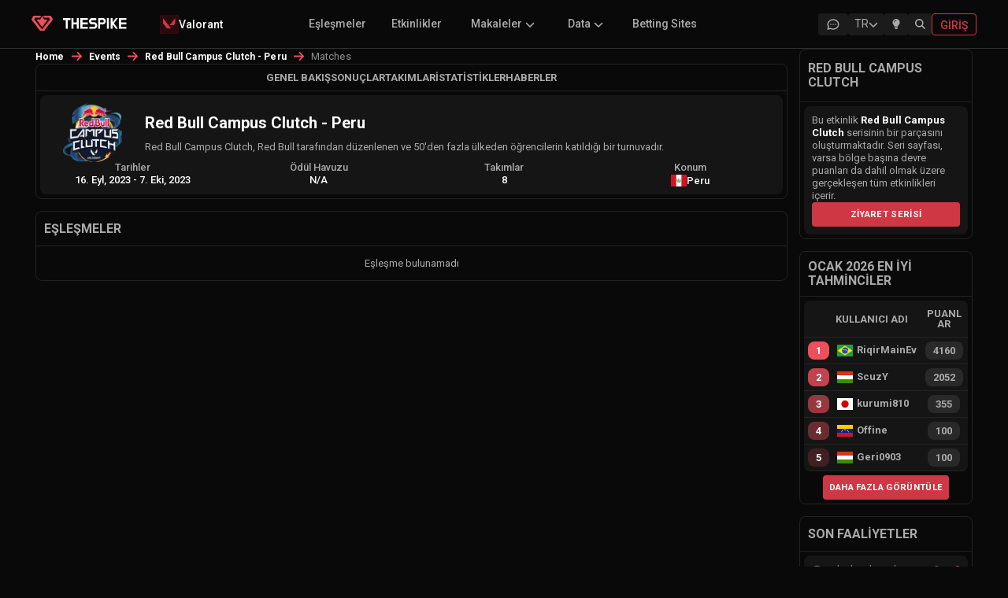

--- FILE ---
content_type: text/html; charset=utf-8
request_url: https://www.thespike.gg/tr/events/matches/red-bull-campus-clutch-peru/2726
body_size: 17223
content:
<!DOCTYPE html><html lang="tr"><head><meta charSet="utf-8" data-next-head=""/><link rel="icon" href="/favicon.ico" data-next-head=""/><meta name="viewport" content="width=device-width, initial-scale=1, shrink-to-fit=no" data-next-head=""/><link rel="preload" as="image" imageSrcSet="/images/logo-text-white.svg 1x, /images/logo-text-white.svg 2x" data-next-head=""/><title data-next-head="">Red Bull Campus Clutch - Peru | VALORANT Espor Etkinliği | Yaklaşan Maçlar | THESPIKE.GG</title><meta name="description" content="Red Bull Campus Clutch - Peru VALORANT Esports kapsamı THESPIKE.GG tarafından sağlanmaktadır. Turnuva ile ilgili yaklaşan tüm maçları görüntüleyin" data-next-head=""/><meta property="og:title" content="Red Bull Campus Clutch - Peru | VALORANT Espor Etkinliği | Yaklaşan Maçlar | THESPIKE.GG" data-next-head=""/><meta property="og:url" content="https://www.thespike.gg/tr/events/matches/red-bull-campus-clutch-peru/2726" data-next-head=""/><meta property="og:type" content="website" data-next-head=""/><meta property="og:site_name" content="THESPIKE.GG" data-next-head=""/><meta property="og:description" content="Red Bull Campus Clutch - Peru VALORANT Esports kapsamı THESPIKE.GG tarafından sağlanmaktadır. Turnuva ile ilgili yaklaşan tüm maçları görüntüleyin" data-next-head=""/><meta property="og:image" content="https://www.thespike.gg/images/og-img.png" data-next-head=""/><meta property="og:image:width" content="898" data-next-head=""/><meta property="og:image:height" content="505" data-next-head=""/><meta name="twitter:card" content="summary_large_image" data-next-head=""/><meta name="twitter:site" content="@thespikegg" data-next-head=""/><meta name="twitter:title" content="Red Bull Campus Clutch - Peru | VALORANT Espor Etkinliği | Yaklaşan Maçlar | THESPIKE.GG" data-next-head=""/><meta name="twitter:description" content="Red Bull Campus Clutch - Peru VALORANT Esports kapsamı THESPIKE.GG tarafından sağlanmaktadır. Turnuva ile ilgili yaklaşan tüm maçları görüntüleyin" data-next-head=""/><meta name="twitter:image" content="https://www.thespike.gg/images/og-img.png" data-next-head=""/><meta name="twitter:creator" content="@thespikegg" data-next-head=""/><link href="https://www.thespike.gg/tr/events/matches/red-bull-campus-clutch-peru/2726" rel="canonical" data-next-head=""/><link rel="alternate" hreflang="en-US" href="https://www.thespike.gg/events/matches/red-bull-campus-clutch-peru/2726" data-next-head=""/><link rel="alternate" hreflang="ja-JP" href="https://www.thespike.gg/jp/events/matches/red-bull-campus-clutch-peru/2726" data-next-head=""/><link rel="alternate" hreflang="tr-TR" href="https://www.thespike.gg/tr/events/matches/red-bull-campus-clutch-peru/2726" data-next-head=""/><link rel="alternate" hreflang="pt-BR" href="https://www.thespike.gg/br/events/matches/red-bull-campus-clutch-peru/2726" data-next-head=""/><link rel="alternate" hreflang="es" href="https://www.thespike.gg/es/events/matches/red-bull-campus-clutch-peru/2726" data-next-head=""/><link rel="alternate" hreflang="x-default" href="https://www.thespike.gg/events/matches/red-bull-campus-clutch-peru/2726" data-next-head=""/><script type="application/ld+json" data-next-head="">{"@context":"https://schema.org","@type":"BreadcrumbList","itemListElement":[{"@type":"ListItem","position":1,"name":"Home","item":"https://www.thespike.gg/"},{"@type":"ListItem","position":2,"name":"Events","item":"https://www.thespike.gg/tr/events"},{"@type":"ListItem","position":3,"name":"Red Bull Campus Clutch - Peru","item":"https://www.thespike.gg/tr/events/red-bull-campus-clutch-peru/2726"},{"@type":"ListItem","position":4,"name":"Matches"}]}</script><script>const isLightMode = localStorage.getItem('isLightMode') === 'true'; if (isLightMode) { document.documentElement.classList.add('lightMode'); document.body.classList.add('lightMode'); }</script><link rel="preconnect" href="https://fonts.googleapis.com"/><link rel="preconnect" href="https://fonts.gstatic.com" crossorigin="anonymous"/><link href="https://fonts.googleapis.com/css2?family=Roboto:wght@100;300;400;500;700&amp;display=swap" rel="stylesheet"/><link rel="preload" href="/_next/static/css/df23baf030068e19.css" as="style"/><link rel="stylesheet" href="/_next/static/css/df23baf030068e19.css" data-n-g=""/><link rel="preload" href="/_next/static/css/a28371b87544bbc6.css" as="style"/><link rel="stylesheet" href="/_next/static/css/a28371b87544bbc6.css" data-n-p=""/><link rel="preload" href="/_next/static/css/31c7ce45242e6e7e.css" as="style"/><link rel="stylesheet" href="/_next/static/css/31c7ce45242e6e7e.css" data-n-p=""/><link rel="preload" href="/_next/static/css/ed81e9940ef18028.css" as="style"/><link rel="stylesheet" href="/_next/static/css/ed81e9940ef18028.css" data-n-p=""/><link rel="preload" href="/_next/static/css/09e10647ed36429e.css" as="style"/><link rel="stylesheet" href="/_next/static/css/09e10647ed36429e.css" data-n-p=""/><link rel="preload" href="/_next/static/css/b0cc54cc482fe922.css" as="style"/><link rel="stylesheet" href="/_next/static/css/b0cc54cc482fe922.css"/><link rel="preload" href="/_next/static/css/c1cd2f592c549554.css" as="style"/><link rel="stylesheet" href="/_next/static/css/c1cd2f592c549554.css"/><noscript data-n-css=""></noscript><script defer="" nomodule="" src="/_next/static/chunks/polyfills-42372ed130431b0a.js"></script><script defer="" src="/_next/static/chunks/cd97a040-e1e269bc36f2ca89.js"></script><script defer="" src="/_next/static/chunks/9411-d64d9ce89bf73e2e.js"></script><script defer="" src="/_next/static/chunks/9391-6d86edc951a148c3.js"></script><script defer="" src="/_next/static/chunks/8857-bec644a30b4b15ce.js"></script><script defer="" src="/_next/static/chunks/7935-f63422c3732a81c7.js"></script><script defer="" src="/_next/static/chunks/5326.b9380c5a00ac42d4.js"></script><script defer="" src="/_next/static/chunks/8982.e182ea4ee19e052e.js"></script><script src="/_next/static/chunks/webpack-256d5ecce89a02ab.js" defer=""></script><script src="/_next/static/chunks/framework-6571c35b832c72b4.js" defer=""></script><script src="/_next/static/chunks/main-7370cc2d9dedd37a.js" defer=""></script><script src="/_next/static/chunks/pages/_app-9b876ce32709a106.js" defer=""></script><script src="/_next/static/chunks/98bef5de-b1021629053f9cc7.js" defer=""></script><script src="/_next/static/chunks/2211-e911db684be418f4.js" defer=""></script><script src="/_next/static/chunks/2487-7ebd77ed91c10c1f.js" defer=""></script><script src="/_next/static/chunks/8565-e17d284b91838f5d.js" defer=""></script><script src="/_next/static/chunks/1551-406016760cee742e.js" defer=""></script><script src="/_next/static/chunks/4587-3620478d4a8b247a.js" defer=""></script><script src="/_next/static/chunks/9243-2be21b3f33c407b7.js" defer=""></script><script src="/_next/static/chunks/6880-72f02de931d16c4d.js" defer=""></script><script src="/_next/static/chunks/8827-fc6204a15ac0e635.js" defer=""></script><script src="/_next/static/chunks/5884-51208787b6643151.js" defer=""></script><script src="/_next/static/chunks/6931-ea2cf5004ff56b99.js" defer=""></script><script src="/_next/static/chunks/6723-76b65c283ddeac91.js" defer=""></script><script src="/_next/static/chunks/3029-52e46868ea80a16b.js" defer=""></script><script src="/_next/static/chunks/4866-5ba6e5c9fb31952c.js" defer=""></script><script src="/_next/static/chunks/7688-a3eea6800280ed5d.js" defer=""></script><script src="/_next/static/chunks/3085-afdbf6957603b8ee.js" defer=""></script><script src="/_next/static/chunks/pages/events/matches/%5B...slug%5D-32d97e9197d29cc3.js" defer=""></script><script src="/_next/static/tbLkUiaLqfF8UwyyZV4zQ/_buildManifest.js" defer=""></script><script src="/_next/static/tbLkUiaLqfF8UwyyZV4zQ/_ssgManifest.js" defer=""></script></head><body><div id="__next"><!--$--><!--/$--><div class="Navigation_mobileMenuOverlay__kZmyX " aria-hidden="true"></div><nav class="MainHeader_mainHeader__eCX9D"><div style="display:flex;max-width:1200px;margin:0 auto;width:100%"><div class="MainHeader_leftSection__wD2vS"><div class="MainHeader_logo__gXGu0"><a href="/tr"><span style="box-sizing:border-box;display:inline-block;overflow:hidden;width:initial;height:initial;background:none;opacity:1;border:0;margin:0;padding:0;position:relative;max-width:100%"><span style="box-sizing:border-box;display:block;width:initial;height:initial;background:none;opacity:1;border:0;margin:0;padding:0;max-width:100%"><img style="display:block;max-width:100%;width:initial;height:initial;background:none;opacity:1;border:0;margin:0;padding:0" alt="" aria-hidden="true" src="data:image/svg+xml,%3csvg%20xmlns=%27http://www.w3.org/2000/svg%27%20version=%271.1%27%20width=%2727%27%20height=%2719.81%27/%3e"/></span><img alt="THESPIKE.GG" src="[data-uri]" decoding="async" data-nimg="intrinsic" style="position:absolute;top:0;left:0;bottom:0;right:0;box-sizing:border-box;padding:0;border:none;margin:auto;display:block;width:0;height:0;min-width:100%;max-width:100%;min-height:100%;max-height:100%"/><noscript><img alt="THESPIKE.GG" loading="lazy" decoding="async" data-nimg="intrinsic" style="position:absolute;top:0;left:0;bottom:0;right:0;box-sizing:border-box;padding:0;border:none;margin:auto;display:block;width:0;height:0;min-width:100%;max-width:100%;min-height:100%;max-height:100%" srcSet="/images/logo.svg 1x, /images/logo.svg 2x" src="/images/logo.svg"/></noscript></span></a></div><div class="MainHeader_logoText__uNZ2r"><a href="/tr"><span style="box-sizing:border-box;display:inline-block;overflow:hidden;width:initial;height:initial;background:none;opacity:1;border:0;margin:0;padding:0;position:relative;max-width:100%"><span style="box-sizing:border-box;display:block;width:initial;height:initial;background:none;opacity:1;border:0;margin:0;padding:0;max-width:100%"><img style="display:block;max-width:100%;width:initial;height:initial;background:none;opacity:1;border:0;margin:0;padding:0" alt="" aria-hidden="true" src="data:image/svg+xml,%3csvg%20xmlns=%27http://www.w3.org/2000/svg%27%20version=%271.1%27%20width=%2786.5%27%20height=%2714%27/%3e"/></span><img alt="THESPIKE" srcSet="/images/logo-text-white.svg 1x, /images/logo-text-white.svg 2x" src="/images/logo-text-white.svg" decoding="async" data-nimg="intrinsic" style="position:absolute;top:0;left:0;bottom:0;right:0;box-sizing:border-box;padding:0;border:none;margin:auto;display:block;width:0;height:0;min-width:100%;max-width:100%;min-height:100%;max-height:100%"/></span></a></div><div class="MainHeader_dropdownContainer__NsYbt"></div></div><div class="MainHeader_submenu__Szmyt"><ul></ul></div><div class="MainHeader_icons__smXqo"><div class="MainHeader_desktopIcons__CkI7R"><a href="/tr/forums" class="MainHeader_desktopIconButton__OQMCX  "><div class="MainHeader_forumIconContainer__v5fOp"><svg width="18" height="18" viewBox="0 0 18 18" fill="none" xmlns="http://www.w3.org/2000/svg" class="MainHeader_forumIcon__sx2E0"><g clip-path="url(#clip0_25_2467)"><path d="M2.25 15.0001L3.225 12.0751C2.38233 10.8288 2.0775 9.35287 2.36716 7.92179C2.65683 6.4907 3.5213 5.20181 4.79983 4.29476C6.07835 3.38772 7.68394 2.92423 9.31807 2.99049C10.9522 3.05675 12.5036 3.64823 13.684 4.65498C14.8643 5.66172 15.5932 7.01522 15.735 8.4638C15.8769 9.91238 15.4222 11.3575 14.4554 12.5304C13.4886 13.7033 12.0755 14.5243 10.4788 14.8406C8.8822 15.1569 7.21065 14.947 5.775 14.2501L2.25 15.0001" stroke="currentColor" stroke-width="1.5" stroke-linecap="round" stroke-linejoin="round"></path><path d="M9 9V9.00911" stroke="currentColor" stroke-width="1.5" stroke-linecap="round" stroke-linejoin="round"></path><path d="M6 9V9.00911" stroke="currentColor" stroke-width="1.5" stroke-linecap="round" stroke-linejoin="round"></path><path d="M12 9V9.00911" stroke="currentColor" stroke-width="1.5" stroke-linecap="round" stroke-linejoin="round"></path></g><defs><clipPath id="clip0_25_2467"><rect width="18" height="18" fill="white"></rect></clipPath></defs></svg></div></a><div class="MainHeader_desktopIconButton__OQMCX  "><div class="LanguageSelector_selector__BXvv1 "><div class="LanguageSelector_trigger__xglqq"><span>TR</span><svg aria-hidden="true" focusable="false" data-prefix="fas" data-icon="chevron-down" class="svg-inline--fa fa-chevron-down LanguageSelector_icon__uTZvb " role="img" xmlns="http://www.w3.org/2000/svg" viewBox="0 0 512 512"><path fill="currentColor" d="M233.4 406.6c12.5 12.5 32.8 12.5 45.3 0l192-192c12.5-12.5 12.5-32.8 0-45.3s-32.8-12.5-45.3 0L256 338.7 86.6 169.4c-12.5-12.5-32.8-12.5-45.3 0s-12.5 32.8 0 45.3l192 192z"></path></svg></div></div></div><div class="MainHeader_desktopIconButton__OQMCX  "><div class="MainHeader_lightbulbContainer__rETA9"><svg aria-hidden="true" focusable="false" data-prefix="fas" data-icon="lightbulb" class="svg-inline--fa fa-lightbulb " role="img" xmlns="http://www.w3.org/2000/svg" viewBox="0 0 384 512"><path fill="currentColor" d="M272 384c9.6-31.9 29.5-59.1 49.2-86.2c0 0 0 0 0 0c5.2-7.1 10.4-14.2 15.4-21.4c19.8-28.5 31.4-63 31.4-100.3C368 78.8 289.2 0 192 0S16 78.8 16 176c0 37.3 11.6 71.9 31.4 100.3c5 7.2 10.2 14.3 15.4 21.4c0 0 0 0 0 0c19.8 27.1 39.7 54.4 49.2 86.2l160 0zM192 512c44.2 0 80-35.8 80-80l0-16-160 0 0 16c0 44.2 35.8 80 80 80zM112 176c0 8.8-7.2 16-16 16s-16-7.2-16-16c0-61.9 50.1-112 112-112c8.8 0 16 7.2 16 16s-7.2 16-16 16c-44.2 0-80 35.8-80 80z"></path></svg></div></div> <div class="MainHeader_desktopIconButton__OQMCX  MainHeader_search__hdNit"><svg aria-hidden="true" focusable="false" data-prefix="fas" data-icon="magnifying-glass" class="svg-inline--fa fa-magnifying-glass " role="img" xmlns="http://www.w3.org/2000/svg" viewBox="0 0 512 512"><path fill="currentColor" d="M416 208c0 45.9-14.9 88.3-40 122.7L502.6 457.4c12.5 12.5 12.5 32.8 0 45.3s-32.8 12.5-45.3 0L330.7 376c-34.4 25.2-76.8 40-122.7 40C93.1 416 0 322.9 0 208S93.1 0 208 0S416 93.1 416 208zM208 352a144 144 0 1 0 0-288 144 144 0 1 0 0 288z"></path></svg></div></div><a class="MainHeader_loginButton__FGnFL" title="Giriş" href="/tr/login"><span>Giriş</span></a></div><div class="MainHeader_mobileMenuIcon__lt5xW"><div class="MainHeader_mobileIconButton__wg0sY"><div class="MainHeader_desktopIconButton__OQMCX  "><div class="LanguageSelector_selector__BXvv1 "><div class="LanguageSelector_trigger__xglqq"><span>TR</span><svg aria-hidden="true" focusable="false" data-prefix="fas" data-icon="chevron-down" class="svg-inline--fa fa-chevron-down LanguageSelector_icon__uTZvb " role="img" xmlns="http://www.w3.org/2000/svg" viewBox="0 0 512 512"><path fill="currentColor" d="M233.4 406.6c12.5 12.5 32.8 12.5 45.3 0l192-192c12.5-12.5 12.5-32.8 0-45.3s-32.8-12.5-45.3 0L256 338.7 86.6 169.4c-12.5-12.5-32.8-12.5-45.3 0s-12.5 32.8 0 45.3l192 192z"></path></svg></div></div></div></div><div class="MainHeader_mobileIconButton__wg0sY MainHeader_search__hdNit"><svg aria-hidden="true" focusable="false" data-prefix="fas" data-icon="magnifying-glass" class="svg-inline--fa fa-magnifying-glass " role="img" xmlns="http://www.w3.org/2000/svg" viewBox="0 0 512 512"><path fill="currentColor" d="M416 208c0 45.9-14.9 88.3-40 122.7L502.6 457.4c12.5 12.5 12.5 32.8 0 45.3s-32.8 12.5-45.3 0L330.7 376c-34.4 25.2-76.8 40-122.7 40C93.1 416 0 322.9 0 208S93.1 0 208 0S416 93.1 416 208zM208 352a144 144 0 1 0 0-288 144 144 0 1 0 0 288z"></path></svg></div><div class="MainHeader_menuIconWrapper__hu3VT "><svg aria-hidden="true" focusable="false" data-prefix="fas" data-icon="bars" class="svg-inline--fa fa-bars " role="img" xmlns="http://www.w3.org/2000/svg" viewBox="0 0 448 512"><path fill="currentColor" d="M0 96C0 78.3 14.3 64 32 64l384 0c17.7 0 32 14.3 32 32s-14.3 32-32 32L32 128C14.3 128 0 113.7 0 96zM0 256c0-17.7 14.3-32 32-32l384 0c17.7 0 32 14.3 32 32s-14.3 32-32 32L32 288c-17.7 0-32-14.3-32-32zM448 416c0 17.7-14.3 32-32 32L32 448c-17.7 0-32-14.3-32-32s14.3-32 32-32l384 0c17.7 0 32 14.3 32 32z"></path></svg></div></div></div></nav><div class="Navigation_container__NOd48"><main><div class="event_middleColumn__dORez event_twoColumnLayout__r0hAP event_eventMatches__OPhGT"><div><style data-emotion="css o3d33y">.css-o3d33y{margin:0;font-family:"Roboto","Helvetica","Arial",sans-serif;font-weight:400;font-size:1rem;line-height:1.5;letter-spacing:0.00938em;color:rgba(0, 0, 0, 0.6);}</style><nav class="MuiTypography-root MuiTypography-body1 MuiBreadcrumbs-root news_breadcrumb__ryYZ5 css-o3d33y" aria-label="breadcrumb"><style data-emotion="css nhb8h9">.css-nhb8h9{display:-webkit-box;display:-webkit-flex;display:-ms-flexbox;display:flex;-webkit-box-flex-wrap:wrap;-webkit-flex-wrap:wrap;-ms-flex-wrap:wrap;flex-wrap:wrap;-webkit-align-items:center;-webkit-box-align:center;-ms-flex-align:center;align-items:center;padding:0;margin:0;list-style:none;}</style><ol class="MuiBreadcrumbs-ol css-nhb8h9"><li class="MuiBreadcrumbs-li"><div><a href="/tr">Home</a></div></li><style data-emotion="css 3mf706">.css-3mf706{display:-webkit-box;display:-webkit-flex;display:-ms-flexbox;display:flex;-webkit-user-select:none;-moz-user-select:none;-ms-user-select:none;user-select:none;margin-left:8px;margin-right:8px;}</style><li aria-hidden="true" class="MuiBreadcrumbs-separator css-3mf706"><svg aria-hidden="true" focusable="false" data-prefix="fas" data-icon="arrow-right" class="svg-inline--fa fa-arrow-right " role="img" xmlns="http://www.w3.org/2000/svg" viewBox="0 0 448 512"><path fill="currentColor" d="M438.6 278.6c12.5-12.5 12.5-32.8 0-45.3l-160-160c-12.5-12.5-32.8-12.5-45.3 0s-12.5 32.8 0 45.3L338.8 224 32 224c-17.7 0-32 14.3-32 32s14.3 32 32 32l306.7 0L233.4 393.4c-12.5 12.5-12.5 32.8 0 45.3s32.8 12.5 45.3 0l160-160z"></path></svg></li><li class="MuiBreadcrumbs-li"><div><a href="/tr/events">Events</a></div></li><li aria-hidden="true" class="MuiBreadcrumbs-separator css-3mf706"><svg aria-hidden="true" focusable="false" data-prefix="fas" data-icon="arrow-right" class="svg-inline--fa fa-arrow-right " role="img" xmlns="http://www.w3.org/2000/svg" viewBox="0 0 448 512"><path fill="currentColor" d="M438.6 278.6c12.5-12.5 12.5-32.8 0-45.3l-160-160c-12.5-12.5-32.8-12.5-45.3 0s-12.5 32.8 0 45.3L338.8 224 32 224c-17.7 0-32 14.3-32 32s14.3 32 32 32l306.7 0L233.4 393.4c-12.5 12.5-12.5 32.8 0 45.3s32.8 12.5 45.3 0l160-160z"></path></svg></li><li class="MuiBreadcrumbs-li"><div><a href="/tr/events/red-bull-campus-clutch-peru/2726">Red Bull Campus Clutch - Peru</a></div></li><li aria-hidden="true" class="MuiBreadcrumbs-separator css-3mf706"><svg aria-hidden="true" focusable="false" data-prefix="fas" data-icon="arrow-right" class="svg-inline--fa fa-arrow-right " role="img" xmlns="http://www.w3.org/2000/svg" viewBox="0 0 448 512"><path fill="currentColor" d="M438.6 278.6c12.5-12.5 12.5-32.8 0-45.3l-160-160c-12.5-12.5-32.8-12.5-45.3 0s-12.5 32.8 0 45.3L338.8 224 32 224c-17.7 0-32 14.3-32 32s14.3 32 32 32l306.7 0L233.4 393.4c-12.5 12.5-12.5 32.8 0 45.3s32.8 12.5 45.3 0l160-160z"></path></svg></li><li class="MuiBreadcrumbs-li"><div><style data-emotion="css 9l3uo3">.css-9l3uo3{margin:0;font-family:"Roboto","Helvetica","Arial",sans-serif;font-weight:400;font-size:1rem;line-height:1.5;letter-spacing:0.00938em;}</style><p class="MuiTypography-root MuiTypography-body1 news_currentPage__o5WEr css-9l3uo3">Matches</p></div></li></ol></nav></div><div class="event_column__ln7RG "><div class="event_subMenu__N_sTU "><ul><li class=""><a href="/tr/events/red-bull-campus-clutch-peru/2726">Genel Bakış</a></li><li class=""><a href="/tr/events/results/red-bull-campus-clutch-peru/2726">Sonuçlar</a></li><li class=""><a href="/tr/events/teams/red-bull-campus-clutch-peru/2726">Takımlar</a></li><li class=""><a href="/tr/events/stats/red-bull-campus-clutch-peru/2726">İstatistikler</a></li><li class=""><a href="/tr/events/news/red-bull-campus-clutch-peru/2726">Haberler</a></li></ul><div class="event_expandMobileMenu__PbuAI"><svg aria-hidden="true" focusable="false" data-prefix="fas" data-icon="ellipsis-vertical" class="svg-inline--fa fa-ellipsis-vertical " role="img" xmlns="http://www.w3.org/2000/svg" viewBox="0 0 128 512"><path fill="currentColor" d="M64 360a56 56 0 1 0 0 112 56 56 0 1 0 0-112zm0-160a56 56 0 1 0 0 112 56 56 0 1 0 0-112zM120 96A56 56 0 1 0 8 96a56 56 0 1 0 112 0z"></path></svg></div></div><div class="event_eventInfo__hp4Ye"><div class="event_eventInfoHolder__tPbnT"><div class="event_eventBasicInfo__ZZmjO"><div class="event_eventLogo__Jbv63"><span style="box-sizing:border-box;display:inline-block;overflow:hidden;width:initial;height:initial;background:none;opacity:1;border:0;margin:0;padding:0;position:relative;max-width:100%"><span style="box-sizing:border-box;display:block;width:initial;height:initial;background:none;opacity:1;border:0;margin:0;padding:0;max-width:100%"><img style="display:block;max-width:100%;width:initial;height:initial;background:none;opacity:1;border:0;margin:0;padding:0" alt="" aria-hidden="true" src="data:image/svg+xml,%3csvg%20xmlns=%27http://www.w3.org/2000/svg%27%20version=%271.1%27%20width=%2775%27%20height=%2775%27/%3e"/></span><img alt="Red Bull Campus Clutch - Peru" title="Red Bull Campus Clutch - Peru" src="[data-uri]" decoding="async" data-nimg="intrinsic" style="position:absolute;top:0;left:0;bottom:0;right:0;box-sizing:border-box;padding:0;border:none;margin:auto;display:block;width:0;height:0;min-width:100%;max-width:100%;min-height:100%;max-height:100%"/><noscript><img alt="Red Bull Campus Clutch - Peru" title="Red Bull Campus Clutch - Peru" loading="lazy" decoding="async" data-nimg="intrinsic" style="position:absolute;top:0;left:0;bottom:0;right:0;box-sizing:border-box;padding:0;border:none;margin:auto;display:block;width:0;height:0;min-width:100%;max-width:100%;min-height:100%;max-height:100%" srcSet="/_next/image?url=https%3A%2F%2Fcdn.thespike.gg%2FEvents%252FRed_Bull_Campus_Clutch_1620277784590.png&amp;w=96&amp;q=75 1x, /_next/image?url=https%3A%2F%2Fcdn.thespike.gg%2FEvents%252FRed_Bull_Campus_Clutch_1620277784590.png&amp;w=256&amp;q=75 2x" src="/_next/image?url=https%3A%2F%2Fcdn.thespike.gg%2FEvents%252FRed_Bull_Campus_Clutch_1620277784590.png&amp;w=256&amp;q=75"/></noscript></span></div><div class="event_eventText__6UlxJ"><div class="event_eventTitle__Er0id"><h1>Red Bull Campus Clutch - Peru</h1></div><div class="event_eventDescription__plngb">Red Bull Campus Clutch, Red Bull tarafından düzenlenen ve 50&#x27;den fazla ülkeden öğrencilerin katıldığı bir turnuvadır.</div></div></div><div class="event_extraInfo__NxWy5"><div class="event_extraInfoColumn__dYefG"><label>Tarihler</label><span>16. Eyl, 2023<!-- --> <!-- -->-<!-- --> <!-- -->7. Eki, 2023</span></div><div class="event_extraInfoColumn__dYefG"><label>Ödül Havuzu</label><span>N/A</span></div><div class="event_extraInfoColumn__dYefG"><label>Takımlar</label><span>8</span></div><div class="event_extraInfoColumn__dYefG"><label>Konum</label><span class="event_location__f6B1K"><img class="event_flag__d6nH6" title="Peru" alt="Peru" src="https://cdn.thespike.gg/flags/pe.svg" style="display:inline-block;width:1em;height:1em;vertical-align:middle"/>Peru</span></div></div></div></div></div><div class="event_column__ln7RG event_matchesList__1oAQf"><h2>Eşleşmeler</h2><div class="event_columnBody__5FnCs"><div style="display:flex;justify-content:center;padding:10px">Eşleşme bulunamadı</div></div></div></div><div class="event_rightColumn__apb3f"><div class="event_column__ln7RG event_series__TxHwP"><h2>Red Bull Campus Clutch</h2><div class="event_columnBody__5FnCs"><div><span>Bu etkinlik <b>Red Bull Campus Clutch</b> serisinin bir parçasını oluşturmaktadır. Seri sayfası, varsa bölge başına devre puanları da dahil olmak üzere gerçekleşen tüm etkinlikleri içerir.</span><style data-emotion="css 11qrfta">.css-11qrfta{font-family:"Roboto","Helvetica","Arial",sans-serif;font-weight:500;font-size:0.875rem;line-height:1.75;letter-spacing:0.02857em;text-transform:uppercase;min-width:64px;padding:6px 8px;border-radius:4px;-webkit-transition:background-color 250ms cubic-bezier(0.4, 0, 0.2, 1) 0ms,box-shadow 250ms cubic-bezier(0.4, 0, 0.2, 1) 0ms,border-color 250ms cubic-bezier(0.4, 0, 0.2, 1) 0ms,color 250ms cubic-bezier(0.4, 0, 0.2, 1) 0ms;transition:background-color 250ms cubic-bezier(0.4, 0, 0.2, 1) 0ms,box-shadow 250ms cubic-bezier(0.4, 0, 0.2, 1) 0ms,border-color 250ms cubic-bezier(0.4, 0, 0.2, 1) 0ms,color 250ms cubic-bezier(0.4, 0, 0.2, 1) 0ms;color:#1976d2;}.css-11qrfta:hover{-webkit-text-decoration:none;text-decoration:none;background-color:rgba(25, 118, 210, 0.04);}@media (hover: none){.css-11qrfta:hover{background-color:transparent;}}.css-11qrfta.Mui-disabled{color:rgba(0, 0, 0, 0.26);}</style><style data-emotion="css 1ujsas3">.css-1ujsas3{display:-webkit-inline-box;display:-webkit-inline-flex;display:-ms-inline-flexbox;display:inline-flex;-webkit-align-items:center;-webkit-box-align:center;-ms-flex-align:center;align-items:center;-webkit-box-pack:center;-ms-flex-pack:center;-webkit-justify-content:center;justify-content:center;position:relative;box-sizing:border-box;-webkit-tap-highlight-color:transparent;background-color:transparent;outline:0;border:0;margin:0;border-radius:0;padding:0;cursor:pointer;-webkit-user-select:none;-moz-user-select:none;-ms-user-select:none;user-select:none;vertical-align:middle;-moz-appearance:none;-webkit-appearance:none;-webkit-text-decoration:none;text-decoration:none;color:inherit;font-family:"Roboto","Helvetica","Arial",sans-serif;font-weight:500;font-size:0.875rem;line-height:1.75;letter-spacing:0.02857em;text-transform:uppercase;min-width:64px;padding:6px 8px;border-radius:4px;-webkit-transition:background-color 250ms cubic-bezier(0.4, 0, 0.2, 1) 0ms,box-shadow 250ms cubic-bezier(0.4, 0, 0.2, 1) 0ms,border-color 250ms cubic-bezier(0.4, 0, 0.2, 1) 0ms,color 250ms cubic-bezier(0.4, 0, 0.2, 1) 0ms;transition:background-color 250ms cubic-bezier(0.4, 0, 0.2, 1) 0ms,box-shadow 250ms cubic-bezier(0.4, 0, 0.2, 1) 0ms,border-color 250ms cubic-bezier(0.4, 0, 0.2, 1) 0ms,color 250ms cubic-bezier(0.4, 0, 0.2, 1) 0ms;color:#1976d2;}.css-1ujsas3::-moz-focus-inner{border-style:none;}.css-1ujsas3.Mui-disabled{pointer-events:none;cursor:default;}@media print{.css-1ujsas3{-webkit-print-color-adjust:exact;color-adjust:exact;}}.css-1ujsas3:hover{-webkit-text-decoration:none;text-decoration:none;background-color:rgba(25, 118, 210, 0.04);}@media (hover: none){.css-1ujsas3:hover{background-color:transparent;}}.css-1ujsas3.Mui-disabled{color:rgba(0, 0, 0, 0.26);}</style><a class="MuiButtonBase-root MuiButton-root MuiButton-text MuiButton-textPrimary MuiButton-sizeMedium MuiButton-textSizeMedium MuiButton-colorPrimary MuiButton-root MuiButton-text MuiButton-textPrimary MuiButton-sizeMedium MuiButton-textSizeMedium MuiButton-colorPrimary event_button__2XwXd css-1ujsas3" tabindex="0" href="/tr/series/red-bull-campus-clutch/61">Ziyaret Serisi</a></div></div></div><div class="featured-event_column__x_WcT featured-event_hidden__IBIuX"><h2>vct 2023</h2><div class="featured-event_columnBody__QSgJ9"><p style="margin:0px 5px 0px 5px">VCT 2023 hakkında tüm bilgiler için VCT Hub sayfamıza göz atın. Orada takımlar, farklı Ligler ve daha fazlası hakkında tüm sorularınızı ve ayrıntılarınızı yanıtlamak için SSS bölümümüzü bulacaksınız</p><div style="display:flex;justify-content:center;margin-top:5px"><style data-emotion="css 11qrfta">.css-11qrfta{font-family:"Roboto","Helvetica","Arial",sans-serif;font-weight:500;font-size:0.875rem;line-height:1.75;letter-spacing:0.02857em;text-transform:uppercase;min-width:64px;padding:6px 8px;border-radius:4px;-webkit-transition:background-color 250ms cubic-bezier(0.4, 0, 0.2, 1) 0ms,box-shadow 250ms cubic-bezier(0.4, 0, 0.2, 1) 0ms,border-color 250ms cubic-bezier(0.4, 0, 0.2, 1) 0ms,color 250ms cubic-bezier(0.4, 0, 0.2, 1) 0ms;transition:background-color 250ms cubic-bezier(0.4, 0, 0.2, 1) 0ms,box-shadow 250ms cubic-bezier(0.4, 0, 0.2, 1) 0ms,border-color 250ms cubic-bezier(0.4, 0, 0.2, 1) 0ms,color 250ms cubic-bezier(0.4, 0, 0.2, 1) 0ms;color:#1976d2;}.css-11qrfta:hover{-webkit-text-decoration:none;text-decoration:none;background-color:rgba(25, 118, 210, 0.04);}@media (hover: none){.css-11qrfta:hover{background-color:transparent;}}.css-11qrfta.Mui-disabled{color:rgba(0, 0, 0, 0.26);}</style><style data-emotion="css 1ujsas3">.css-1ujsas3{display:-webkit-inline-box;display:-webkit-inline-flex;display:-ms-inline-flexbox;display:inline-flex;-webkit-align-items:center;-webkit-box-align:center;-ms-flex-align:center;align-items:center;-webkit-box-pack:center;-ms-flex-pack:center;-webkit-justify-content:center;justify-content:center;position:relative;box-sizing:border-box;-webkit-tap-highlight-color:transparent;background-color:transparent;outline:0;border:0;margin:0;border-radius:0;padding:0;cursor:pointer;-webkit-user-select:none;-moz-user-select:none;-ms-user-select:none;user-select:none;vertical-align:middle;-moz-appearance:none;-webkit-appearance:none;-webkit-text-decoration:none;text-decoration:none;color:inherit;font-family:"Roboto","Helvetica","Arial",sans-serif;font-weight:500;font-size:0.875rem;line-height:1.75;letter-spacing:0.02857em;text-transform:uppercase;min-width:64px;padding:6px 8px;border-radius:4px;-webkit-transition:background-color 250ms cubic-bezier(0.4, 0, 0.2, 1) 0ms,box-shadow 250ms cubic-bezier(0.4, 0, 0.2, 1) 0ms,border-color 250ms cubic-bezier(0.4, 0, 0.2, 1) 0ms,color 250ms cubic-bezier(0.4, 0, 0.2, 1) 0ms;transition:background-color 250ms cubic-bezier(0.4, 0, 0.2, 1) 0ms,box-shadow 250ms cubic-bezier(0.4, 0, 0.2, 1) 0ms,border-color 250ms cubic-bezier(0.4, 0, 0.2, 1) 0ms,color 250ms cubic-bezier(0.4, 0, 0.2, 1) 0ms;color:#1976d2;}.css-1ujsas3::-moz-focus-inner{border-style:none;}.css-1ujsas3.Mui-disabled{pointer-events:none;cursor:default;}@media print{.css-1ujsas3{-webkit-print-color-adjust:exact;color-adjust:exact;}}.css-1ujsas3:hover{-webkit-text-decoration:none;text-decoration:none;background-color:rgba(25, 118, 210, 0.04);}@media (hover: none){.css-1ujsas3:hover{background-color:transparent;}}.css-1ujsas3.Mui-disabled{color:rgba(0, 0, 0, 0.26);}</style><a class="MuiButtonBase-root MuiButton-root MuiButton-text MuiButton-textPrimary MuiButton-sizeMedium MuiButton-textSizeMedium MuiButton-colorPrimary MuiButton-root MuiButton-text MuiButton-textPrimary MuiButton-sizeMedium MuiButton-textSizeMedium MuiButton-colorPrimary featured-event_button____kgS css-1ujsas3" tabindex="0" href="/tr/valorant-champions-tour-vct-2023">VCT 2023 Hub</a></div></div></div><div class="prediction-stats_column__hnWOO prediction-stats_predictionStatsSidebar__KbjsH"><div class="prediction-stats_statsTitle__Kqeci"><h2>Top Predictors</h2></div><div class="prediction-stats_columnBody__9U5jB"><div><div class="prediction-stats_tableHeader__LEukU"><div class="prediction-stats_rankSideBar__A_LCy"></div><div class="prediction-stats_usernameWithFlagSideBar__AfKMn">Kullanıcı Adı</div><div class="prediction-stats_pointsSideBar__thUta">Puanlar</div></div><div class="prediction-stats_predictionStatsData__OtlAz"><div class="prediction-stats_loading__aB97s"></div><div class="prediction-stats_loading__aB97s"></div><div class="prediction-stats_loading__aB97s"></div><div class="prediction-stats_loading__aB97s"></div><div class="prediction-stats_loading__aB97s"></div><div class="prediction-stats_loading__aB97s"></div></div></div></div></div><div class="recentActivity_column__JslzP"><h2>Son Faaliyetler</h2><div class="recentActivity_columnBody__KuYaG"><ul class="recentActivity_loading__6HIbQ"><li></li><li></li><li></li><li></li><li></li><li></li><li></li><li></li><li></li><li></li><li></li><li></li><li></li><li></li><li></li></ul></div></div></div><style data-emotion="css 1sciv8j">.css-1sciv8j{position:fixed;display:-webkit-box;display:-webkit-flex;display:-ms-flexbox;display:flex;-webkit-align-items:center;-webkit-box-align:center;-ms-flex-align:center;align-items:center;-webkit-box-pack:center;-ms-flex-pack:center;-webkit-justify-content:center;justify-content:center;right:0;bottom:0;top:0;left:0;background-color:rgba(0, 0, 0, 0.5);-webkit-tap-highlight-color:transparent;-webkit-backdrop-filter:blur(3px);backdrop-filter:blur(3px);}</style><div aria-hidden="true" class="MuiBackdrop-root css-1sciv8j" style="opacity:0;visibility:hidden"></div></main><footer class="Footer_footer__o8osT"><div class="Footer_logoImage__KIxES"><span style="box-sizing:border-box;display:inline-block;overflow:hidden;width:initial;height:initial;background:none;opacity:1;border:0;margin:0;padding:0;position:relative;max-width:100%"><span style="box-sizing:border-box;display:block;width:initial;height:initial;background:none;opacity:1;border:0;margin:0;padding:0;max-width:100%"><img style="display:block;max-width:100%;width:initial;height:initial;background:none;opacity:1;border:0;margin:0;padding:0" alt="" aria-hidden="true" src="data:image/svg+xml,%3csvg%20xmlns=%27http://www.w3.org/2000/svg%27%20version=%271.1%27%20width=%2750%27%20height=%2750%27/%3e"/></span><img alt="THESPIKE" src="[data-uri]" decoding="async" data-nimg="intrinsic" style="position:absolute;top:0;left:0;bottom:0;right:0;box-sizing:border-box;padding:0;border:none;margin:auto;display:block;width:0;height:0;min-width:100%;max-width:100%;min-height:100%;max-height:100%"/><noscript><img alt="THESPIKE" loading="lazy" decoding="async" data-nimg="intrinsic" style="position:absolute;top:0;left:0;bottom:0;right:0;box-sizing:border-box;padding:0;border:none;margin:auto;display:block;width:0;height:0;min-width:100%;max-width:100%;min-height:100%;max-height:100%" srcSet="/images/logo.svg 1x, /images/logo.svg 2x" src="/images/logo.svg"/></noscript></span></div><div class="Footer_linksHolder__ihdQ8"><div class="Footer_links__t7BWI"><span class="Footer_section__TIPFv">Hakkında</span><a href="/tr/careers">Kariyer</a><a href="/tr/privacy-policy">Gizlilik Politikası</a><a href="/tr/terms-of-use">Kullanım Koşulları</a><a href="/tr/about">THESPIKE Hakkında</a><a href="/tr/disclaimer">Sorumluluk Reddi</a><button id="pmLink" class="Footer_pmLink__XbvhW"></button></div><div class="Footer_links__t7BWI"><span class="Footer_section__TIPFv">Bize Ulaşın</span><a href="/cdn-cgi/l/email-protection#2744484a4a4255444e464b5467534f4254574e4c42094040">Reklamlar</a><a href="/cdn-cgi/l/email-protection#365559584257554276425e5345465f5d53185151">Bir e-posta gönderin</a><a href="/tr/new-topic">Geri Bildirim Gönder</a></div></div><div class="SocialLinks_socialLinks__ZXg9H"><a class="SocialLinks_twitter__vmM3c" aria-label="Twitter" target="_blank" href="https://twitter.com/thespikegg"><svg aria-hidden="true" focusable="false" data-prefix="fab" data-icon="twitter" class="svg-inline--fa fa-twitter " role="img" xmlns="http://www.w3.org/2000/svg" viewBox="0 0 512 512"><path fill="currentColor" d="M459.37 151.716c.325 4.548.325 9.097.325 13.645 0 138.72-105.583 298.558-298.558 298.558-59.452 0-114.68-17.219-161.137-47.106 8.447.974 16.568 1.299 25.34 1.299 49.055 0 94.213-16.568 130.274-44.832-46.132-.975-84.792-31.188-98.112-72.772 6.498.974 12.995 1.624 19.818 1.624 9.421 0 18.843-1.3 27.614-3.573-48.081-9.747-84.143-51.98-84.143-102.985v-1.299c13.969 7.797 30.214 12.67 47.431 13.319-28.264-18.843-46.781-51.005-46.781-87.391 0-19.492 5.197-37.36 14.294-52.954 51.655 63.675 129.3 105.258 216.365 109.807-1.624-7.797-2.599-15.918-2.599-24.04 0-57.828 46.782-104.934 104.934-104.934 30.213 0 57.502 12.67 76.67 33.137 23.715-4.548 46.456-13.32 66.599-25.34-7.798 24.366-24.366 44.833-46.132 57.827 21.117-2.273 41.584-8.122 60.426-16.243-14.292 20.791-32.161 39.308-52.628 54.253z"></path></svg></a><a class="SocialLinks_instagram__lraZA" aria-label="Instagram" target="_blank" href="https://www.instagram.com/thespikegg"><svg aria-hidden="true" focusable="false" data-prefix="fab" data-icon="instagram" class="svg-inline--fa fa-instagram " role="img" xmlns="http://www.w3.org/2000/svg" viewBox="0 0 448 512"><path fill="currentColor" d="M224.1 141c-63.6 0-114.9 51.3-114.9 114.9s51.3 114.9 114.9 114.9S339 319.5 339 255.9 287.7 141 224.1 141zm0 189.6c-41.1 0-74.7-33.5-74.7-74.7s33.5-74.7 74.7-74.7 74.7 33.5 74.7 74.7-33.6 74.7-74.7 74.7zm146.4-194.3c0 14.9-12 26.8-26.8 26.8-14.9 0-26.8-12-26.8-26.8s12-26.8 26.8-26.8 26.8 12 26.8 26.8zm76.1 27.2c-1.7-35.9-9.9-67.7-36.2-93.9-26.2-26.2-58-34.4-93.9-36.2-37-2.1-147.9-2.1-184.9 0-35.8 1.7-67.6 9.9-93.9 36.1s-34.4 58-36.2 93.9c-2.1 37-2.1 147.9 0 184.9 1.7 35.9 9.9 67.7 36.2 93.9s58 34.4 93.9 36.2c37 2.1 147.9 2.1 184.9 0 35.9-1.7 67.7-9.9 93.9-36.2 26.2-26.2 34.4-58 36.2-93.9 2.1-37 2.1-147.8 0-184.8zM398.8 388c-7.8 19.6-22.9 34.7-42.6 42.6-29.5 11.7-99.5 9-132.1 9s-102.7 2.6-132.1-9c-19.6-7.8-34.7-22.9-42.6-42.6-11.7-29.5-9-99.5-9-132.1s-2.6-102.7 9-132.1c7.8-19.6 22.9-34.7 42.6-42.6 29.5-11.7 99.5-9 132.1-9s102.7-2.6 132.1 9c19.6 7.8 34.7 22.9 42.6 42.6 11.7 29.5 9 99.5 9 132.1s2.7 102.7-9 132.1z"></path></svg></a><a class="SocialLinks_tiktok__ZJR0g" aria-label="Tiktok" target="_blank" href="https://www.tiktok.com/@thespikegg"><svg aria-hidden="true" focusable="false" data-prefix="fab" data-icon="tiktok" class="svg-inline--fa fa-tiktok " role="img" xmlns="http://www.w3.org/2000/svg" viewBox="0 0 448 512"><path fill="currentColor" d="M448,209.91a210.06,210.06,0,0,1-122.77-39.25V349.38A162.55,162.55,0,1,1,185,188.31V278.2a74.62,74.62,0,1,0,52.23,71.18V0l88,0a121.18,121.18,0,0,0,1.86,22.17h0A122.18,122.18,0,0,0,381,102.39a121.43,121.43,0,0,0,67,20.14Z"></path></svg></a><a class="SocialLinks_discord__CO_I6" aria-label="Discord" target="_blank" href="https://discord.gg/8EqBQGX"><svg aria-hidden="true" focusable="false" data-prefix="fab" data-icon="discord" class="svg-inline--fa fa-discord " role="img" xmlns="http://www.w3.org/2000/svg" viewBox="0 0 640 512"><path fill="currentColor" d="M524.531,69.836a1.5,1.5,0,0,0-.764-.7A485.065,485.065,0,0,0,404.081,32.03a1.816,1.816,0,0,0-1.923.91,337.461,337.461,0,0,0-14.9,30.6,447.848,447.848,0,0,0-134.426,0,309.541,309.541,0,0,0-15.135-30.6,1.89,1.89,0,0,0-1.924-.91A483.689,483.689,0,0,0,116.085,69.137a1.712,1.712,0,0,0-.788.676C39.068,183.651,18.186,294.69,28.43,404.354a2.016,2.016,0,0,0,.765,1.375A487.666,487.666,0,0,0,176.02,479.918a1.9,1.9,0,0,0,2.063-.676A348.2,348.2,0,0,0,208.12,430.4a1.86,1.86,0,0,0-1.019-2.588,321.173,321.173,0,0,1-45.868-21.853,1.885,1.885,0,0,1-.185-3.126c3.082-2.309,6.166-4.711,9.109-7.137a1.819,1.819,0,0,1,1.9-.256c96.229,43.917,200.41,43.917,295.5,0a1.812,1.812,0,0,1,1.924.233c2.944,2.426,6.027,4.851,9.132,7.16a1.884,1.884,0,0,1-.162,3.126,301.407,301.407,0,0,1-45.89,21.83,1.875,1.875,0,0,0-1,2.611,391.055,391.055,0,0,0,30.014,48.815,1.864,1.864,0,0,0,2.063.7A486.048,486.048,0,0,0,610.7,405.729a1.882,1.882,0,0,0,.765-1.352C623.729,277.594,590.933,167.465,524.531,69.836ZM222.491,337.58c-28.972,0-52.844-26.587-52.844-59.239S193.056,219.1,222.491,219.1c29.665,0,53.306,26.82,52.843,59.239C275.334,310.993,251.924,337.58,222.491,337.58Zm195.38,0c-28.971,0-52.843-26.587-52.843-59.239S388.437,219.1,417.871,219.1c29.667,0,53.307,26.82,52.844,59.239C470.715,310.993,447.538,337.58,417.871,337.58Z"></path></svg></a><a class="SocialLinks_youtube__UiZMc" aria-label="Youtube" target="_blank" href="https://www.youtube.com/thespikegg"><svg aria-hidden="true" focusable="false" data-prefix="fab" data-icon="youtube" class="svg-inline--fa fa-youtube " role="img" xmlns="http://www.w3.org/2000/svg" viewBox="0 0 576 512"><path fill="currentColor" d="M549.655 124.083c-6.281-23.65-24.787-42.276-48.284-48.597C458.781 64 288 64 288 64S117.22 64 74.629 75.486c-23.497 6.322-42.003 24.947-48.284 48.597-11.412 42.867-11.412 132.305-11.412 132.305s0 89.438 11.412 132.305c6.281 23.65 24.787 41.5 48.284 47.821C117.22 448 288 448 288 448s170.78 0 213.371-11.486c23.497-6.321 42.003-24.171 48.284-47.821 11.412-42.867 11.412-132.305 11.412-132.305s0-89.438-11.412-132.305zm-317.51 213.508V175.185l142.739 81.205-142.739 81.201z"></path></svg></a><a class="SocialLinks_facebook__30rxw" aria-label="Facebook" target="_blank" href="https://www.facebook.com/thespikegg"><svg aria-hidden="true" focusable="false" data-prefix="fab" data-icon="facebook" class="svg-inline--fa fa-facebook " role="img" xmlns="http://www.w3.org/2000/svg" viewBox="0 0 512 512"><path fill="currentColor" d="M512 256C512 114.6 397.4 0 256 0S0 114.6 0 256C0 376 82.7 476.8 194.2 504.5V334.2H141.4V256h52.8V222.3c0-87.1 39.4-127.5 125-127.5c16.2 0 44.2 3.2 55.7 6.4V172c-6-.6-16.5-1-29.6-1c-42 0-58.2 15.9-58.2 57.2V256h83.6l-14.4 78.2H287V510.1C413.8 494.8 512 386.9 512 256h0z"></path></svg></a></div><div class="Footer_footerText__s_LqX">© <!-- -->2026 THESPIKE.GG | Tüm Hakları Saklıdır | Riot Games ile bağlantılı değildir<br/>18+ Sorumlu Bahis | BeGambleAware.org</div></footer></div><div class="MobileMenu_mobileMenu__ccZBz " aria-hidden="true"><div class="MobileMenu_mobileMenu_footerSection__DIGp8"><div class="MobileMenu_mobileMenu_displayModeSection__8hfLa" role="button" tabindex="0"><span>Işık Modu</span><svg aria-hidden="true" focusable="false" data-prefix="fas" data-icon="lightbulb" class="svg-inline--fa fa-lightbulb " role="img" xmlns="http://www.w3.org/2000/svg" viewBox="0 0 384 512"><path fill="currentColor" d="M272 384c9.6-31.9 29.5-59.1 49.2-86.2c0 0 0 0 0 0c5.2-7.1 10.4-14.2 15.4-21.4c19.8-28.5 31.4-63 31.4-100.3C368 78.8 289.2 0 192 0S16 78.8 16 176c0 37.3 11.6 71.9 31.4 100.3c5 7.2 10.2 14.3 15.4 21.4c0 0 0 0 0 0c19.8 27.1 39.7 54.4 49.2 86.2l160 0zM192 512c44.2 0 80-35.8 80-80l0-16-160 0 0 16c0 44.2 35.8 80 80 80zM112 176c0 8.8-7.2 16-16 16s-16-7.2-16-16c0-61.9 50.1-112 112-112c8.8 0 16 7.2 16 16s-7.2 16-16 16c-44.2 0-80 35.8-80 80z"></path></svg></div><div class="MobileMenu_mobileMenu_loginSection__MTPWp"><a class="MobileMenu_mobileMenu_loginButton__DmNK0" href="/tr/login">Giriş</a></div></div></div></div><script data-cfasync="false" src="/cdn-cgi/scripts/5c5dd728/cloudflare-static/email-decode.min.js"></script><script id="__NEXT_DATA__" type="application/json">{"props":{"pageProps":{"event":{"id":2726,"title":"Red Bull Campus Clutch - Peru","slug":"red-bull-campus-clutch-peru","description":"Red Bull Campus Clutch, Red Bull tarafından düzenlenen ve 50'den fazla ülkeden öğrencilerin katıldığı bir turnuvadır.","groupFormatDescription":"","playoffsFormatDescription":"","darkLogoUrl":"https://cdn.thespike.gg/Events%2FRed_Bull_Campus_Clutch_1620277784590.png","lightLogoUrl":"https://cdn.thespike.gg/Events%2FRed_Bull_Campus_Clutch_1620277784590.png","startDate":"2023-09-16","endDate":"2023-10-07","prizePool":null,"currency":null,"country":"Peru","countryCode":"pe","location":"","venue":"","status":"past","teamCount":8,"series":{"id":61,"title":"Red Bull Campus Clutch","slug":"red-bull-campus-clutch"},"hasPickem":false,"matches":[]},"url":"/events/matches/red-bull-campus-clutch-peru/2726","locale":"tr","isLightMode":false,"userCountry":"ca","userCountryRegion":"on","userTimezone":"america/toronto","_nextI18Next":{"initialI18nStore":{"tr":{"common":{"time":"Zaman","info":"Bilgi","teams":"Takımlar","odds":"Oranlar","score":"Skor","filters":"Filters","latestNews":"Son Haberler","recentActivity":"Son Faaliyetler","matches":"Eşleşmeler","news":"Haberler","guides":"Kılavuzlar","events":"Etkinlikler","discuss":"Tartışma","rankings":"Sıralamalar","light_mode":"Işık Modu","dark_mode":"Karanlık Mod","login":"Giriş","logout":"Oturumu Kapat","register":"Kayıt Olun","login_riot_account":"Riot Hesabı ile Giriş Yapın","login_twitch_account":"Twitch ile giriş yapın","login_twitter_account":"Twitter ile giriş yapın","submit":"Gönder","cancel":"İptal","communityPredictions":"Topluluk Tahminleri","betting":"Bahis","vods":"VODs","mapPool":"Harita Havuzu","careers":"Kariyer","about":"Hakkında","privacyPolicy":"Gizlilik Politikası","termsOfUse":"Kullanım Koşulları","aboutTHESPIKE":"THESPIKE Hakkında","disclaimer":"Sorumluluk Reddi","contactUs":"Bize Ulaşın","postFeedback":"Geri Bildirim Gönder","commercials":"Reklamlar","sendEmail":"Bir e-posta gönderin","search":"Arama","overview":"Genel Bakış","stats":"İstatistikler","currentRoster":"Güncel Kadro","benched":"Yedekte","inactive":"Aktif değil","pastPlayers":"Geçmiş Oyuncular","players":"Oyuncular","viewMore":"Daha Fazla Görüntüle","viewAll":"Tümünü Görüntüle","rankingHistory":"Sıralama Geçmişi","totalEarned":"Toplam Kazanılan","latestEvents":"Son Etkinlikler","2dreplay":"2D Tekrar Oynatma","mvp":"MVP","performance":"Performans","economy":"Ekonomi","total":"Toplam","attack":"Saldırı","defense":"Savunma","email":"E-posta Adresi","password":"Şifre","or":"VEYA","live":"Canlı","upcoming":"Yaklaşan","results":"Sonuçlar","all":"Tümü","today":"Bugün","location":"Konum","startingDate":"Başlangıç Tarihi","prizePool":"Ödül Havuzu","loginToComment":"Yorum gönderebilmek için giriş yapmış olmalısınız","writtenBy":"tarafından yazılmıştır","shareOn":"paylaş","currentRank":"Mevcut Sıralama","totalWinnings":"Toplam Kazanç","noUpcomingMatches":"Planlanan bir maç yok","noPastMatches":"Sonuç bulunamadı","noNews":"Haber bulunamadı","newsSEOTitle":"VALORANT Espor Haberleri | THESPIKE.GG","newsSEODescription":"VALORANT Esports ve oyunla ilgili tüm haberleri takip edin","newsCategorySEOTitle":"VALORANT Espor Haberleri | {{category}} | THESPIKE.GG","footerLineOne":"{{year}} THESPIKE.GG | Tüm Hakları Saklıdır | Riot Games ile bağlantılı değildir","footerLineTwo":"18+ Sorumlu Bahis | BeGambleAware.org","bestOf":"Best of {{bestOf}}","homeSEOTitle":"VALORANT Haberleri | Son Etkinlikler ve Rekabet Haberleri | THESPIKE.GG","homeSEODescription":"THESPIKE.GG VALORANT Haberleri, VALORANT Etkinlik Kapsamı ve VALORANT Takım Sıralamaları için lider web sitesidir","pastMatches":"Geçmiş Maçlar","prior":"bu maçtan önce","spikeDetonated":"Spike Patlatıldı","spikeDefused":"Spike Etkisizleştirildi","elimination":"Eliminasyon","timeExpired":"Süre Doldu","win":"Kazanmak","loss":"Kayıp","pending":"Beklemede","headToHead":"Kafa Kafaya","voteClosed":"Oylama kapandı","matchFinished":"Maç sona erdi","matchLive":"Maç devam ediyor","agent":"Ajan","allAgents":"Tüm Acenteler","opponent":"Rakip","map":"Harita","matchSEOTitle":"{{teams}} | {{event}} | VALORANT Espor Maçı | THESPIKE.GG","matchSEODescription":"THESPIKE.GG'de {{event}}'te {{teams}} arasındaki maç için tüm istatistikleri alın","noVods":"Vod mevcut değil","noStatsWithFilters":"Seçilen filtrelerle hiçbir istatistik bulunamadı","past":"Geçmiş","date":"Tarih","allTime":"Tüm Zamanlar","forfeit":"Hükmen mağlup","rating":"Değerlendirme","team":"Takım","noMatchesFound":"Eşleşme bulunamadı","maps":"Haritalar","rounds":"Turlar","acs":"ACS","dateTime":"Tarih ve Saat","comments":"Yorumlar","writeReply":"Cevabınızı Türkçe yazın","writeComment":"Yorumunuzu Türkçe yazın","mapsPlayed":"Oynanan Haritalar","comment3Characters":"Yorum en az 3 karakterden oluşmalıdır","replyEdited":"Bu yorum düzenlenmiştir","allRegions":"Tüm Bölgeler","favouriteTeamName":"Favori Takımım: {{team}}","favouritePlayerName":"Favori Oyuncu: {{player}}","favouriteAgentName":"Favori Ajan: {{agent}}","profile":"Profil","usernameMinimum":"Kullanıcı adı 3 karakter veya daha fazla olmalıdır","patch":"Yama Numarası","viewAllNotifications":"Tüm bildirimleri görüntüle","notifications":"Bildirimler","notificationsSEOTitle":"Bildirimler | THESPIKE.GG","markAllRead":"Hepsini okundu olarak işaretle","createNewTopic":"Yeni konu oluştur","loginSEOTitle":"THESPIKE.GG ile Giriş Yapın veya Kaydolun","loginSEODescription":"Profilinizi oluşturmak, kazanan takımlara oy verebilmek, maçları tartışabilmek ve çok daha fazlası için bir hesap oluşturun","loadMore":"Daha Fazla Yükle","relatedArticles":"İlgili Makaleler","username":"Kullanıcı Adı","forgotPassword":"Şifremi Unuttum","changePassword":"Şifre Değiştir","confirmPassword":"Şifreyi Onayla","forgotPasswordSEOTitle":"Şifremi Unuttum | THESPIKE.GG","forgotPasswordSEODescription":"Şifrenizi sıfırlama sürecini başlatmak için bu formu kullanın","changePasswordSEOTitle":"Şifre Değiştir | THESPIKE.GG","changePasswordSEODescription":"Yeni şifrenizi göndermek için bu formu kullanın","reply":"cevap","report":"rapor","vctHubLinkingCardText":"VCT 2023 hakkında tüm bilgiler için VCT Hub sayfamıza göz atın. Orada takımlar, farklı Ligler ve daha fazlası hakkında tüm sorularınızı ve ayrıntılarınızı yanıtlamak için SSS bölümümüzü bulacaksınız","newsTitle":"{{metaTitle}} | VALORANT Espor Haberleri | THESPIKE.GG","reportCommentConfirm":"Bu yorumu bildirmek istediğinizden emin misiniz?","changeLanguageText":"\u003cspan\u003eTHESPIKE\u003c/span\u003e, \u003cspan\u003e{{country}}\u003c/span\u003e ülkesinde de mevcuttur. \u003cspan\u003e{{country}}\u003c/span\u003e sitemizi ziyaret etmek ister misin?","changeLanguageNo":"Hayır, bu sitede kal","changeLanguageYes":"Evet, beni {{country}} sitesine götür.","Portuguese":"Türkçe","monthTopPredictors":"{{month}} En İyi Tahminciler","rank":"Rütbe","points":"Puanlar","noPredictionStats":"Kullanıcı bulunamadı","predictions":"Tahminler","bets":"Bahisler","weapons":"Silahlar","legends":"Efsaneler","skins":"Skinler","modes":"Modlar","cases":"Kasalar","agents":"Ajanlar","settings":"Ayarlar","home":"Anasayfa","prestigeLevels":"Prestij Seviyeleri","aimAssist":"Nişan Yardımı","ratingSystem":"Derecelendirme Sistemi","crosshairs":"Nişangahlar","eafc24Formations":"EAFC 24 Dizilişleri","highestRatedPlayers":"En Yüksek Puanlı Oyuncular","guns":"Silahlar","mapCodes":"Harita Kodları","ranks":"Rütbeler","errorCodes":"Hata Kodları","champions":"Şampiyonlar","beginnersGuide":"Başlangıç Rehberi","villagersGuide":"Köylüler Rehberi","recipes":"Tarifler","armorTrims":"Zırh Süslemeleri","enchantments":"Büyüler","bloxFruits":"Blox Fruits","gameCodes":"Oyun Kodları","bestGames":"En İyi Oyunlar","puzzleDoors":"Bulmaca Kapıları","cars":"Arabalar","warzoneMobile":"Warzone Mobile","armors":"Zırhlar","totkRecipes":"TotK Tarifleri","totkHorses":"TotK Atları","articles":"Makaleler"},"event":{"prizePool":"Ödül Havuzu","dates":"Tarihler","finalStandings":"Son Sıralamalar","viewAllMatches":"Tüm eşleşmeleri görüntüle","hideMatches":"Kibritleri Gizle","topPlayers":"En İyi Oyuncular","topTeams":"En İyi Ekipler","sortedByRating":"Derecelendirmeye göre sıralanmış","sortedByACS":"ACS'ye göre sıralanmıştır","pickRate":"Seçim Oranı","minRounds":"Minimum tur sayısı","stages":"Aşamalar","agents":"Ajanlar","side":"Yan","all":"Tümü","attacking":"Saldırı","defending":"Savunma","eventSEOTitle":"{{event}} | VALORANT Espor Etkinliği | Genel Bakış | THESPIKE.GG","eventMatchesSEOTitle":"{{event}} | VALORANT Espor Etkinliği | Yaklaşan Maçlar | THESPIKE.GG","eventResultsSEOTitle":"{{event}} | VALORANT Espor Etkinliği | Sonuçlar | THESPIKE.GG","eventStatsSEOTitle":"{{event}} | VALORANT Espor Etkinliği | İstatistikler | THESPIKE.GG","eventPlayerStatsSEOTitle":"{{event}} | VALORANT Espor Etkinliği | Oyuncu İstatistikleri | THESPIKE.GG","eventNewsSEOTitle":"{{event}} | VALORANT Espor Etkinliği | Haberler | THESPIKE.GG","eventTeamsSEOTitle":"{{event}} | VALORANT Espor Etkinliği | Katılımcı Ekipler | THESPIKE.GG","eventSEODescription":"{{event}} VALORANT Esports kapsamı THESPIKE.GG tarafından sağlanmaktadır. Braketleri, grupları ve turnuvaya katılan takımları görüntüleyin","eventMatchesSEODescription":"{{event}} VALORANT Esports kapsamı THESPIKE.GG tarafından sağlanmaktadır. Turnuva ile ilgili yaklaşan tüm maçları görüntüleyin","eventResultsSEODescription":"{{event}} VALORANT Esports kapsamı THESPIKE.GG tarafından sağlanmaktadır. Turnuva ile ilgili tüm sonuçları görüntüleyin","eventStatsSEODescription":"{{event}} VALORANT Esports kapsamı THESPIKE.GG tarafından sağlanmaktadır. Turnuvanın tüm oyuncularını, takımlarını, temsilcilerini, silahlarını ve harita istatistiklerini görüntüleyin","eventNewsSEODescription":"{{event}} VALORANT Esports kapsamı THESPIKE.GG tarafından sağlanmaktadır. Turnuva ile ilgili en son haberleri alın","eventTeamsSEODescription":"{{event}} Tüm katılımcı takımlar ve oyuncular dahil olmak üzere THESPIKE.GG tarafından sağlanan VALORANT Esports kapsamı","eventPlayerStatsSEODescription":"{{event}} VALORANT Esports kapsamı THESPIKE.GG tarafından sağlanmaktadır. Turnuvadaki tüm oyuncuların detaylı istatistiklerini görüntüleyin","prizeDistribution":"Ödül Dağıtımı","showPlayers":"Oyuncuları Göster","hidePlayers":"Oyuncuları Gizle","noStatsAvailable":"İstatistikler mevcut değil","ongoingUpcoming":"Devam Ediyor / Yaklaşıyor","completed":"Tamamlandı","ongoingUpcomingEvents":"Devam Eden ve Yaklaşan Etkinlikler","pastEvents":"Geçmiş Etkinlikler","finalPosition":"Son Pozisyon","moneyWon":"Kazanılan Para","groups":"Gruplar","playoffs":"Playofflar","visitSeries":"Ziyaret Serisi","partOfSeries":"Bu etkinlik \u003cb\u003e{{series}}\u003c/b\u003e serisinin bir parçasını oluşturmaktadır. Seri sayfası, varsa bölge başına devre puanları da dahil olmak üzere gerçekleşen tüm etkinlikleri içerir.","circuitPoints":"Devre Noktaları","eventsUpcomingSEOTitle":"Valorant Turnuvaları ve Etkinlikleri | Yaklaşan ve Devam Eden | THESPIKE.GG","eventsUpcomingSEODescription":"VALORANT Esports'un Amerika, Avrupa ve Asya'da devam eden ve yaklaşan tüm etkinliklerini ve turnuvalarını görüntüleyin","eventsCompletedSEOTitle":"VALORANT Esports | Tamamlanan Etkinlikler | THESPIKE.GG","eventsCompletedSEODescription":"VALORANT Esports'un Amerika, Avrupa ve Asya'da tamamlanan tüm etkinliklerini ve turnuvalarını görüntüleyin","ongoingEvents":"Devam Eden Etkinlikler","upcomingEvents":"Yaklaşan Etkinlikler","noTeams":"Henüz etkinliğe atanmış ekip yok","noUpcomingEvents":"Yaklaşan etkinlik yok","noOngoingEvents":"Devam eden etkinlik bulunamadı","eventsHeading":"Valorant Turnuvaları ve Etkinlikleri"}},"en":{"common":{"time":"Time","info":"Info","teams":"Teams","odds":"Odds","score":"Score","filters":"Filters","latestNews":"Latest News","recentActivity":"Recent Activity","matches":"Matches","news":"News","guides":"Guides","events":"Events","discuss":"Discuss","rankings":"Rankings","light_mode":"Light Mode","dark_mode":"Dark Mode","login":"Login","logout":"Logout","register":"Register","login_riot_account":"Login with Riot Account","login_twitch_account":"Login with Twitch","login_twitter_account":"Login with Twitter","submit":"Submit","communityPredictions":"Community Predictions","betting":"Betting","vods":"VODs","mapPool":"Map Pool","careers":"Careers","about":"About","privacyPolicy":"Privacy Policy","termsOfUse":"Terms of Use","aboutTHESPIKE":"About THESPIKE","disclaimer":"Disclaimer","contactUs":"Contact Us","postFeedback":"Post Feedback","commercials":"Commercials","sendEmail":"Send an email","search":"Search","overview":"Overview","stats":"Stats","currentRoster":"Current Roster","benched":"Benched","inactive":"Inactive","pastPlayers":"Past Players","players":"Players","viewMore":"View More","viewAll":"View All","rankingHistory":"Ranking History","totalEarned":"Total Earned","latestEvents":"Latest Events","2dreplay":"2D Replay","mvp":"MVP","performance":"Performance","economy":"Economy","total":"Total","attack":"Attack","defense":"Defense","email":"Email Address","password":"Password","or":"OR","live":"Live","upcoming":"Upcoming","results":"Results","all":"All","today":"Today","location":"Location","startingDate":"Starting Date","prizePool":"Prize Pool","loginToComment":"You must be logged in to be able to submit comments","writtenBy":"written by","shareOn":"share on","currentRank":"Current Rank","totalWinnings":"Total Winnings","noUpcomingMatches":"No upcoming matches planned","noPastMatches":"No results found","noNews":"No news found","newsSEOTitle":"VALORANT Esports News | THESPIKE.GG","newsSEODescription":"Keep yourself up-to-date with all the news related to VALORANT Esports and the game","newsCategorySEOTitle":"VALORANT Esports News | {{category}} | THESPIKE.GG","footerLineOne":"{{year}} THESPIKE.GG | All Rights Reserved | Not affiliated with Riot Games","footerLineTwo":"18+ Bet Responsibly | BeGambleAware.org","bestOf":"Best of {{bestOf}}","homeSEOTitle":"VALORANT News | Latest Events \u0026 Competitive News | THESPIKE.GG","homeSEODescription":"THESPIKE.GG is the leading website for VALORANT News, VALORANT Event Coverage \u0026 VALORANT Team Rankings","pastMatches":"Past Matches","prior":"prior to this match","spikeDetonated":"Spike Detonated","spikeDefused":"Spike Defused","elimination":"Elimination","timeExpired":"Time Expired","win":"Win","loss":"Loss","pending":"Pending","headToHead":"Head To Head","voteClosed":"Voting closed","matchFinished":"Match has ended","matchLive":"Match is ongoing","agent":"Agent","allAgents":"All Agents","opponent":"Opponent","map":"Map","matchSEOTitle":"{{teams}} | {{event}} | VALORANT Esports Match | THESPIKE.GG","matchSEODescription":"Get all the statistics for the match between {{teams}} in {{event}} on THESPIKE.GG","noVods":"No vods available","noStatsWithFilters":"No statistics found with the selected filters","past":"Past","date":"Date","allTime":"All Time","forfeit":"Forfeit","rating":"Rating","team":"Team","noMatchesFound":"No matches found","maps":"Maps","rounds":"Rounds","acs":"ACS","dateTime":"Date \u0026 Time","comments":"Comments","writeReply":"Write your reply in English","writeComment":"Write your comment in English","mapsPlayed":"Maps Played","comment3Characters":"Comment must have at least 3 characters","replyEdited":"This comment was edited","allRegions":"All Regions","favouriteTeamName":"Favourite Team: {{team}}","favouritePlayerName":"Favourite Player: {{player}}","favouriteAgentName":"Favourite Agent: {{agent}}","profile":"Profile","usernameMinimum":"Username must be 3 characters or more","patch":"Patch Number","viewAllNotifications":"View all notifications","notifications":"Notifications","notificationsSEOTitle":"Notifications | THESPIKE.GG","markAllRead":"Mark all as read","createNewTopic":"Create new topic","loginSEOTitle":"Login or Register with THESPIKE.GG","loginSEODescription":"Create an account in order to create your profile, be able to vote on winning teams, discuss matches and much more","loadMore":"Load More","relatedArticles":"Related Articles","username":"Username","forgotPassword":"Forgot Password","changePassword":"Change Password","confirmPassword":"Confirm Password","forgotPasswordSEOTitle":"Forgot Password | THESPIKE.GG","forgotPasswordSEODescription":"Use this form to start the process to resetting your password","changePasswordSEOTitle":"Change Password | THESPIKE.GG","changePasswordSEODescription":"Use this form to submit your new password","reply":"reply","report":"report","points":"Points","embedInfographic":"Embed Infographic Image","embedCodeCopied":"Embed code copied to your clipboard. Paste this code on your website to show the infographic","vctHubLinkingCardText":"For all information about the VCT 2023, check out our VCT Hub. There you will find our FAQ to answer all of your questions and details about the teams, different Leagues, and more.","newsTitle":"{{metaTitle}} | VALORANT Esports News | THESPIKE.GG","controllers":"Controllers","duelists":"Duelists","initiators":"Initiators","sentinels":"Sentinels","reportCommentConfirm":"Are you sure you want to report this comment?","changeLanguageText":"\u003cspan\u003eTHESPIKE\u003c/span\u003e is also available in \u003cspan\u003e{{country}}\u003c/span\u003e. Would you like to visit the \u003cspan\u003e{{country}}\u003c/span\u003e site?","changeLanguageNo":"No, stay on site.","changeLanguageYes":"Yes, take me to the {{country}} site.","monthTopPredictors":"{{month}} Top Predictors","rank":"Rank","noPredictionStats":"No users found","predictions":"Predictions","betNow":"Bet Now","bestValorantOdds":"Best Valorant Odds","resources":"Resources","bettingSites":"Betting Sites","bettingSitesLink":"https://www.thespike.gg/betting","onlineCasinos":"Online Casinos","onlineCasinosLink":"https://www.thespike.gg/online-casinos","sweepstakesCasinos":"Sweepstakes Casinos","sweepstakesCasinosLink":"https://www.thespike.gg/sweepstakes-casinos","bets":"Bets","weapons":"Weapons","legends":"Legends","skins":"Skins","modes":"Modes","cases":"Cases","agents":"Agents","settings":"Settings","content":"Content","data":"Data","wiki":"Wiki","beginnerGuides":"Beginner Guides","esportsBetting":"Esports Betting","listOfBestBettingSites":"List Of Best Betting Sites","findYourBettingPromoCode":"Find Your Betting Promo Code","findNewBettingSites":"Find New Betting Sites","getTheLatestFreeBets":"Get The Latest Free Bets","findNoDepositBettingOffers":"Find No Deposit Betting Offers","listOfCryptoBettingSites":"List Of Crypto Betting Sites","socialBetting":"Social Betting","topSocialBettingPlatforms":"Top Social Betting Platforms","socialBettingTips":"Social Betting Tips","bestSocialBettingApps":"Best Social Betting Apps","socialBettingBonuses":"Social Betting Bonuses","sweepstakesCasinoReviews":"Sweepstakes Casino Reviews","sweepstakesCasinoPromos":"Sweepstakes Casino Promos","sweepstakesCasinoGuides":"Sweepstakes Casino Guides","topSweepstakesCasinos":"Top Sweepstakes Casinos","reviewsAndPromotions":"Reviews \u0026 Promotions","latestBettingReviews":"Latest Betting Reviews","exclusivePromotions":"Exclusive Promotions","bettingSiteComparisons":"Betting Site Comparisons","promoCodeGuides":"Promo Code Guides","home":"Home","prestigeLevels":"Prestige Levels","aimAssist":"Aim Assist","ratingSystem":"Rating System","crosshairs":"Crosshairs","eafc24Formations":"EAFC 24 Formations","highestRatedPlayers":"Highest Rated Players","guns":"Guns","mapCodes":"Map Codes","ranks":"Ranks","errorCodes":"Error Codes","champions":"Champions","beginnersGuide":"Beginner's Guide","villagersGuide":"Villagers Guide","recipes":"Recipes","armorTrims":"Armor Trims","enchantments":"Enchantments","bloxFruits":"Blox Fruits","gameCodes":"Game Codes","bestGames":"Best Games","puzzleDoors":"Puzzle Doors","cars":"Cars","warzoneMobile":"Warzone Mobile","armors":"Armors","totkRecipes":"TotK Recipes","totkHorses":"TotK Horses","articles":"Articles","homeBreadcrumb":"Home","eventsBreadcrumb":"Events"},"event":{"prizePool":"Prize Pool","dates":"Dates","finalStandings":"Final Standings","viewAllMatches":"View all matches","hideMatches":"Hide Matches","topPlayers":"Top Players","topTeams":"Top Teams","sortedByRating":"sorted by Rating","sortedByACS":"sorted by ACS","pickRate":"Pick Rate","minRounds":"Minimum number of rounds","stages":"Stages","agents":"Agents","side":"Side","all":"All","attacking":"Attacking","defending":"Defending","eventSEOTitle":"{{event}} | VALORANT Esports Event | Overview | THESPIKE.GG","eventMatchesSEOTitle":"{{event}} | VALORANT Esports Event | Upcoming Matches | THESPIKE.GG","eventResultsSEOTitle":"{{event}} | VALORANT Esports Event | Results | THESPIKE.GG","eventStatsSEOTitle":"{{event}} | VALORANT Esports Event | Statistics | THESPIKE.GG","eventPlayerStatsSEOTitle":"{{event}} | VALORANT Esports Event | Players Statistics | THESPIKE.GG","eventNewsSEOTitle":"{{event}} | VALORANT Esports Event | News | THESPIKE.GG","eventTeamsSEOTitle":"{{event}} | VALORANT Esports Event | Participating Teams | THESPIKE.GG","eventSEODescription":"{{event}} VALORANT Esports coverage provided by THESPIKE.GG. View the brackets, groups and teams participating in the tournament","eventMatchesSEODescription":"{{event}} VALORANT Esports coverage provided by THESPIKE.GG. View all the upcoming matches related to the tournament","eventResultsSEODescription":"{{event}} VALORANT Esports coverage provided by THESPIKE.GG. View all the results related to the tournament","eventStatsSEODescription":"{{event}} VALORANT Esports coverage provided by THESPIKE.GG. View all the players, teams, agents, weapons and maps statistics of the tournament","eventNewsSEODescription":"{{event}} VALORANT Esports coverage provided by THESPIKE.GG. Get the latest news related to the tournament","eventTeamsSEODescription":"{{event}} VALORANT Esports coverage provided by THESPIKE.GG including all the participating teams and players.","eventPlayerStatsSEODescription":"{{event}} VALORANT Esports coverage provided by THESPIKE.GG. View all the players detailed statistics of the tournament","prizeDistribution":"Prize Distribution","showPlayers":"Show Players","hidePlayers":"Hide Players","noStatsAvailable":"No stats available","ongoingUpcoming":"Ongoing / Upcoming","completed":"Completed","ongoingUpcomingEvents":"Ongoing \u0026 Upcoming Events","pastEvents":"Past Events","finalPosition":"Final Position","moneyWon":"Money Won","groups":"Groups","playoffs":"Playoffs","visitSeries":"Visit Series","partOfSeries":"This event makes part of the \u003cb\u003e{{series}}\u003c/b\u003e series. The series page includes all the events that happened including circuit points per region if available.","circuitPoints":"Circuit Points","eventsUpcomingSEOTitle":"Valorant Tournaments \u0026 Events | Upcoming \u0026 Ongoing | THESPIKE.GG","eventsUpcomingSEODescription":"View all the ongoing and upcoming events and tournaments of VALORANT Esports throughout the Americas, Europe and Asia","eventsCompletedSEOTitle":"VALORANT Esports | Completed Events | THESPIKE.GG","eventsCompletedSEODescription":"View all the completed events and tournaments of VALORANT Esports throughout the Americas, Europe and Asia","ongoingEvents":"Ongoing Events","upcomingEvents":"Upcoming Events","noTeams":"No teams assigned to the event yet","noUpcomingEvents":"No upcoming events scheduled","noOngoingEvents":"No ongoing events found","submissionsCloseOn":"Submissions for this bracket will close on {{date}}","submissionsClosedOn":"Submissions for this bracket closed on {{date}}","pickemsSubmitted":"Pickems submitted successfully","pickemsNoTeamsSelected":"Select at least one match from the bracket to be able to submit your pickems","areYouSureSubmitPickems":"Are you sure you want to submit the selected pickems?","eventPickemsSEOTitle":"{{event}} | VALORANT Esports Event | Pickems | THESPIKE.GG","eventPickemsSEODescription":"{{event}} VALORANT Esports coverage provided by THESPIKE.GG. Select the team you think will win the event through our pickem system","loginToPostPickems":"Login to submit your pickems","eventsHeading":"Valorant Tournaments \u0026 Events"}}},"initialLocale":"tr","ns":["common","event"],"userConfig":{"i18n":{"defaultLocale":"en","locales":["en","jp","es","br","tr","de","fr","pl","cn","se","it","id","cz","bg","lv","lt","ua","nl","dk","ee","fi","gr","ro","sk","si","hu"],"localeDetection":false},"localePath":"/var/task/public/locales","default":{"i18n":{"defaultLocale":"en","locales":["en","jp","es","br","tr","de","fr","pl","cn","se","it","id","cz","bg","lv","lt","ua","nl","dk","ee","fi","gr","ro","sk","si","hu"],"localeDetection":false},"localePath":"/var/task/public/locales"}}}},"__N_SSP":true},"page":"/events/matches/[...slug]","query":{"slug":["red-bull-campus-clutch-peru","2726"]},"buildId":"tbLkUiaLqfF8UwyyZV4zQ","isFallback":false,"isExperimentalCompile":false,"dynamicIds":[28982],"gssp":true,"locale":"tr","locales":["en","jp","es","br","tr","de","fr","pl","cn","se","it","id","cz","bg","lv","lt","ua","nl","dk","ee","fi","gr","ro","sk","si","hu"],"defaultLocale":"en","scriptLoader":[]}</script><script defer src="https://static.cloudflareinsights.com/beacon.min.js/vcd15cbe7772f49c399c6a5babf22c1241717689176015" integrity="sha512-ZpsOmlRQV6y907TI0dKBHq9Md29nnaEIPlkf84rnaERnq6zvWvPUqr2ft8M1aS28oN72PdrCzSjY4U6VaAw1EQ==" data-cf-beacon='{"version":"2024.11.0","token":"4886a0f03e6f4791b811b19c676d9fed","r":1,"server_timing":{"name":{"cfCacheStatus":true,"cfEdge":true,"cfExtPri":true,"cfL4":true,"cfOrigin":true,"cfSpeedBrain":true},"location_startswith":null}}' crossorigin="anonymous"></script>
</body></html>

--- FILE ---
content_type: text/css; charset=utf-8
request_url: https://www.thespike.gg/_next/static/css/0d3c392d99c7ab8d.css
body_size: 6860
content:
.home_input__j88P3{width:100%;margin-bottom:5px!important}.home_input__j88P3 .MuiInputLabel-root{color:#fff!important}.home_input__j88P3 .MuiFilledInput-root{border-radius:8px}.home_input__j88P3 .MuiFilledInput-root:after,.home_input__j88P3 .MuiFilledInput-root:before,.home_input__j88P3 .MuiFilledInput-root:focus,.home_input__j88P3 .MuiFilledInput-root:hover{border-bottom:0!important}.home_input__j88P3 .MuiFilledInput-input{color:#fff!important;background-color:#151515!important;border-radius:8px;border:1px solid #222;font-weight:500}.home_input__j88P3 .MuiOutlinedInput-input{border-radius:8px;color:#fff!important}.home_input__j88P3 .MuiFormHelperText-root{color:#aaa!important}.home_input__j88P3 .Mui-error{color:#ee4f5c!important}.home_input__j88P3 .MuiFilledInput-input.Mui-disabled{-webkit-text-fill-color:hsla(0,0%,100%,.5)}.home_label__eg9sO{color:#aaa!important}.home_select__4zWTA .MuiSelect-select{padding-top:5px!important;padding-bottom:3px!important;color:#aaa!important}.home_select__4zWTA .Mui-focused,.home_select__4zWTA .MuiSelect-icon{color:#aaa!important}.home_select__4zWTA &:hover .MuiOutlinedInput-notchedOutline,.home_select__4zWTA .MuiOutlinedInput-notchedOutline{border-color:#222!important;border-width:1px!important}.home_select__4zWTA.home_languageDropdown__k3FqP .MuiOutlinedInput-notchedOutline{border:0!important}.home_select__4zWTA.home_languageDropdown__k3FqP .MuiOutlinedInput-input{padding:0 42px 0 0!important;text-overflow:unset!important}.home_select__4zWTA.home_padded__7uo_P .MuiSelect-select{padding-top:15px!important;padding-bottom:13px!important}.home_autoComplete__iMt54{color:#fff}.home_autoComplete__iMt54 .MuiInputLabel-root{color:#aaa}.home_autoComplete__iMt54 .MuiOutlinedInput-notchedOutline{border-color:#222}.home_autoComplete__iMt54 .MuiOutlinedInput-root .MuiAutocomplete-input,.home_autoComplete__iMt54 .MuiSvgIcon-root{color:#aaa}.home_autoComplete__iMt54 .MuiFormHelperText-root{color:#ee4f5c;font-weight:700}.home_autoComplete__iMt54 .Mui-error .MuiOutlinedInput-notchedOutline{border-color:#ee4f5c!important}.home_autoComplete__iMt54 .Mui-focused .MuiOutlinedInput-notchedOutline{border-width:1px!important}.home_autoComplete__iMt54:hover .MuiOutlinedInput-notchedOutline{border-color:#222}.home_autoComplete__iMt54:hover .Mui-error .MuiOutlinedInput-notchedOutline{border-color:#ee4f5c}.home_button__0O_QD{color:#fff!important;font-weight:700!important}.home_button__0O_QD,.home_button__0O_QD:hover{background:#cf3744!important}.home_button__0O_QD img,.home_button__0O_QD svg{width:20px;margin-right:10px}.home_button__0O_QD.home_twitterLogin__99RBr{background:#1da1f2!important}.home_button__0O_QD.home_twitchLogin__GJLQI{background:#9146ff!important}.home_button__0O_QD.home_riotLogin__d17V0{background:#be363a!important}.home_guidelink__J6txt,.home_newsItemlink__XtgEY{background-color:rgba(0,0,0,0)!important;padding:0!important;text-transform:inherit!important;font-size:inherit!important;letter-spacing:inherit!important;min-width:auto!important;border-radius:0!important}.home_guidelink__J6txt:hover,.home_newsItemlink__XtgEY:hover{background-color:rgba(0,0,0,0)!important}.lightMode .home_input__j88P3 .MuiInputLabel-root{color:#6f6f6f!important}.lightMode .home_input__j88P3 .MuiFilledInput-root:after,.lightMode .home_input__j88P3 .MuiFilledInput-root:before,.lightMode .home_input__j88P3 .MuiFilledInput-root:focus,.lightMode .home_input__j88P3 .MuiFilledInput-root:hover{border-bottom:0!important}.lightMode .home_input__j88P3 .MuiFilledInput-input{color:#262626!important;background-color:#fafafa!important;border:1px solid #cacaca}.lightMode .home_input__j88P3 .MuiOutlinedInput-input{color:#262626!important}.lightMode .home_input__j88P3 .MuiOutlinedInput-input::-moz-placeholder{color:#6f6f6f!important;font-weight:400;opacity:1}.lightMode .home_input__j88P3 .MuiOutlinedInput-input::placeholder{color:#6f6f6f!important;font-weight:400;opacity:1}.lightMode .home_input__j88P3 .Mui-error{color:#ee4f5c!important}.lightMode .home_select__4zWTA .Mui-focused,.lightMode .home_select__4zWTA .MuiSelect-icon,.lightMode .home_select__4zWTA .MuiSelect-select{color:#6f6f6f!important}.lightMode .home_select__4zWTA &:hover .MuiOutlinedInput-notchedOutline,.lightMode .home_select__4zWTA .MuiOutlinedInput-notchedOutline{border-color:#cacaca!important}.lightMode .home_label__eg9sO,.lightMode .home_label__eg9sO .Mui-focused{color:#6f6f6f!important}.lightMode .home_autoComplete__iMt54{color:#fff}.lightMode .home_autoComplete__iMt54 .MuiInputLabel-root{color:#6f6f6f}.lightMode .home_autoComplete__iMt54 .MuiOutlinedInput-notchedOutline{border-color:#cacaca}.lightMode .home_autoComplete__iMt54 .MuiOutlinedInput-root .MuiAutocomplete-input,.lightMode .home_autoComplete__iMt54 .MuiSvgIcon-root{color:#6f6f6f}.lightMode .home_autoComplete__iMt54 .MuiFormHelperText-root{color:#ee4f5c;font-weight:700}.lightMode .home_autoComplete__iMt54 .Mui-error .MuiOutlinedInput-notchedOutline{border-color:#ee4f5c!important}.lightMode .home_autoComplete__iMt54:hover .MuiOutlinedInput-notchedOutline{border-color:#cacaca}.lightMode .home_autoComplete__iMt54:hover .Mui-error .MuiOutlinedInput-notchedOutline{border-color:#ee4f5c!important}.home_liveCircle__TPJJf{border-radius:50%;background:#ff5252;box-shadow:0 0 0 0 #ff5252;height:8px;width:8px;transform:scale(1);animation:home_pulse-red__Ft01C 2s infinite;display:inline-block}@keyframes home_pulse-red__Ft01C{0%{transform:scale(.65);box-shadow:0 0 0 0 rgba(255,82,82,.7)}70%{transform:scale(.5);box-shadow:0 0 0 5px rgba(255,82,82,0)}to{transform:scale(.65);box-shadow:0 0 0 0 rgba(255,82,82,0)}}.home_closeModal___WSX6{background:#292929;color:#fff;border-radius:20px;padding:5px 10px;font-size:20px;position:absolute;right:-20px;top:-15px;cursor:pointer}.home_backgroundOverlay__pz8aL{position:absolute;width:100%;height:100%;background-color:rgba(0,0,0,.45);border-radius:8px;z-index:1;top:0;left:0}.home_subMenu___654Q{border-bottom:1px solid #222;align-items:stretch}@media screen and (max-width:576px){.home_subMenu___654Q{display:flex;align-items:center}}.home_subMenu___654Q ul{display:flex;flex-direction:row;flex:1;grid-gap:40px;justify-content:center}@media screen and (max-width:576px){.home_subMenu___654Q ul li{display:none}}.home_subMenu___654Q ul li a{padding:10px 0;text-transform:uppercase;font-weight:700;display:block;color:#aaa}.home_subMenu___654Q ul li.home_selected__5Ej1b,.home_subMenu___654Q ul li:hover{border-bottom:2px solid #ee4f5c}.home_subMenu___654Q ul li.home_selected__5Ej1b a,.home_subMenu___654Q ul li:hover a{color:#fff}@media screen and (max-width:576px){.home_subMenu___654Q ul li.home_selected__5Ej1b{display:block}}.home_subMenu___654Q .home_expandMobileMenu__5M5zd{padding:10px;border-left:1px solid #222;position:relative}.home_subMenu___654Q .home_expandMobileMenu__5M5zd svg{color:#fff;width:15px;height:15px}@media screen and (min-width:768px){.home_subMenu___654Q .home_expandMobileMenu__5M5zd{display:none}}.home_subMenu___654Q .home_mobileDropdown__Tzd0c{position:absolute;top:35px;right:0;background:#151515;padding:10px;display:flex;flex-direction:column;text-align:center;grid-gap:5px;border:1px solid #222;border-bottom-left-radius:8px;border-bottom-right-radius:8px;z-index:50;width:120px}.home_subMenu___654Q .home_mobileDropdown__Tzd0c li{display:block}@media screen and (max-width:576px){.home_subMenu___654Q .home_mobileDropdown__Tzd0c li.home_selected__5Ej1b{display:none}}.home_flag__VJAFB{width:20px!important;height:15px!important}.home_viewMore__x0C0P{display:flex;justify-content:center;flex:1;margin-top:5px}.home_center__GRZU1{text-align:center}.home_left__wmVRa{text-align:left}.home_right__YvHVh{text-align:right}@keyframes home_placeHolderShimmer__gp9fs{0%{background-position:-468px 0}to{background-position:468px 0}}.home_animated-background__giB3J,.lightMode .home_newsListLoading__M7bxN div{background:#f6f6f6;background:linear-gradient(90deg,#f6f6f6 8%,#f0f0f0 18%,#f6f6f6 33%);background-size:800px 104px}.home_animated-background-dark__tFJAo,.home_animated-background__giB3J,.home_newsListLoading__M7bxN div,.lightMode .home_newsListLoading__M7bxN div{animation-duration:1.25s;animation-fill-mode:forwards;animation-iteration-count:infinite;animation-name:home_placeHolderShimmer__gp9fs;animation-timing-function:linear;height:96px;position:relative}.home_animated-background-dark__tFJAo,.home_newsListLoading__M7bxN div{background:#151515;background:linear-gradient(90deg,#151515 8%,#171717 18%,#151515 33%);background-size:800px 104px}.home_commentLoggedOut__gBUgx{display:flex;justify-content:center;align-items:center;padding:20px;flex-direction:column;text-align:center}.home_commentLoggedOut__gBUgx>span{display:inline-block;margin-bottom:10px;font-weight:500}.home_tableHeader__2L5S1{display:flex;background-color:#151515;border-bottom:1px solid #222;border-radius:8px 8px 0 0;text-transform:uppercase;font-weight:700}.home_tableHeader__2L5S1>div{padding:10px 5px;flex:1;justify-content:center;text-align:center;display:flex;align-items:center;cursor:default;word-break:break-word}.home_tableHeader__2L5S1>div.home_sortable__Z7KZC{cursor:pointer}.home_tableHeader__2L5S1>div.home_left__wmVRa{justify-content:flex-start}.home_tableHeader__2L5S1>div svg{display:inline-block;margin-left:4px;width:13px;height:13px}.home_tableRow__k8Oc0{display:flex;background-color:#151515;border-bottom:1px solid #222;font-weight:700}.home_tableRow__k8Oc0:last-child{border-radius:0 0 8px 8px}.home_tableRow__k8Oc0>a{display:flex;flex:1;color:#aaa;transition:background-color .4s ease}.home_tableRow__k8Oc0>a:hover{background-color:#1e1e1e}.home_tableRow__k8Oc0>a:hover div span{transition:background-color .4s ease;background-color:#151515}.home_tableRow__k8Oc0>a div{padding:5px}.home_tableRow__k8Oc0>a div span{background-color:#292929;padding:5px 10px;border-radius:8px}.home_tableRow__k8Oc0>div{flex:1;justify-content:center;display:flex;align-items:center;padding:5px}.home_tableRow__k8Oc0>div a{display:flex;flex:1;color:#aaa}.home_tableRow__k8Oc0>div>span{background-color:#292929;padding:5px 10px;border-radius:8px;display:flex;flex-direction:column;justify-content:center;align-items:center;text-align:center}.home_tableRow__k8Oc0>div>span small{font-size:10px}.home_tableRow__k8Oc0>div.home_left__wmVRa{justify-content:flex-start}.home_tableRow__k8Oc0>div.home_agent____5Ak{padding:0 0 0 10px;grid-gap:5px;display:flex}.home_tableRow__k8Oc0>div.home_agent____5Ak span{border-radius:0}.home_paging__LhFdT{display:flex;justify-content:center;grid-gap:5px;margin:5px 10px 10px}.home_paging__LhFdT li{background-color:#151515;border-radius:8px;padding:10px;font-weight:500;cursor:pointer}.home_paging__LhFdT li:hover{background-color:#1e1e1e}.home_paging__LhFdT li.home_selected__5Ej1b{background-color:#cf3744;color:#fff}.home_loadingOverlay__dCQbW{position:absolute;background-color:rgba(132,132,132,.5);width:100%;height:100%;border-radius:8px;z-index:2;top:0;left:0}.home_commentError__bu9nF{margin-right:10px}.home_commentError__bu9nF .home_errorMessage__PLPDL{padding:0 5px;border-radius:8px;align-items:center}.home_commentError__bu9nF .home_errorMessage__PLPDL .MuiAlert-icon{margin-right:5px}.home_placementsAd__f5qG4{margin-bottom:15px;display:flex;justify-content:center;position:fixed;top:125px;width:160px;height:600px;z-index:auto}@media screen and (max-width:1640px){.home_placementsAd__f5qG4{display:none}}.home_placementsAd__f5qG4.home_desktop__ZYneC{display:flex;align-items:center}@media screen and (max-width:576px){.home_placementsAd__f5qG4.home_desktop__ZYneC{display:none}}@media screen and (min-width:768px){.home_placementsAd__f5qG4.home_mobile__UeMEG{display:none}}.home_placementsAd__f5qG4.home_stickyMobile__XZbAu,.home_placementsAd__f5qG4:last-child{margin-bottom:0}.home_placementsAd__f5qG4.home_skyscraperRightColumn__5Q4tN{display:none}@media screen and (max-width:1640px){.home_placementsAd__f5qG4.home_skyscraperRightColumn__5Q4tN{display:block}}.home_placementsAd__f5qG4.home_matchesList__LiDQq,.home_placementsAd__f5qG4.home_teamsList__PYbu_,.home_placementsAd__f5qG4.home_topicsList__C9hLh{margin:5px 0}.home_floatingVideo__1q5aU{width:250px;position:fixed;bottom:10px;right:10px;z-index:10}@media screen and (max-width:1800px){.home_floatingVideo__1q5aU{display:none}}.home_mobileMenu__3vKEu{position:fixed;width:100%;height:100%;z-index:999;background:#323232;top:0;left:0}.home_mobileMenu__3vKEu ul{display:flex;flex:1;height:100%;flex-direction:column;justify-content:center;align-items:center}.home_mobileMenu__3vKEu ul li{text-align:center;margin-bottom:30px}.home_mobileMenu__3vKEu ul li:last-child{margin-bottom:0}.home_mobileMenu__3vKEu ul li a,.home_mobileMenu__3vKEu ul li span{color:#cdcdcd;font-size:18px;line-height:18px;font-weight:700}.home_mobileMenu__3vKEu ul li a svg,.home_mobileMenu__3vKEu ul li span svg{width:15px;height:15px}.home_mobileMenu__3vKEu ul li a.home_selected__5Ej1b,.home_mobileMenu__3vKEu ul li a:hover,.home_mobileMenu__3vKEu ul li span.home_selected__5Ej1b,.home_mobileMenu__3vKEu ul li span:hover{color:#ee4f5c}.home_mobileMenu__3vKEu ul li>ul{display:flex;flex-direction:column;justify-content:center;align-items:flex-start;padding:20px 0 20px 60px;position:relative}.home_mobileMenu__3vKEu ul li>ul li{position:relative;margin-bottom:30px}.home_mobileMenu__3vKEu ul li>ul li:last-child{margin-bottom:0}.home_mobileMenu__3vKEu ul li>ul li a{color:#cdcdcd;font-size:18px;line-height:18px;font-weight:400}.home_mobileMenu__3vKEu ul li>ul li a svg{width:15px;height:15px}.home_mobileMenu__3vKEu .home_close__o8CIK{right:20px;top:20px;position:absolute;background-color:#1e1e1e;border-radius:50%;width:30px;height:30px;align-items:center;justify-content:center;display:flex;color:#fff;font-weight:500}.home_regionFilters__41jhM{margin:0;padding:0;font-weight:700}.home_regionFilters__41jhM .home_li__V0Ec5{display:inline-flex;align-items:center;padding:5px 10px;background:#151515;border-radius:35px;margin:2px;cursor:pointer;color:#767676;transition:background-color .4s ease}@media screen and (min-width:992px){.home_regionFilters__41jhM .home_li__V0Ec5:hover{background:#1e1e1e}}.home_regionFilters__41jhM .home_li__V0Ec5.home_selected__5Ej1b{background:#fafafa;color:#000}.home_regionFilters__41jhM .home_li__V0Ec5 .home_flag__VJAFB{margin-right:5px}.home_breadcrumb__EhDvS{color:#ee4f5c}.home_breadcrumb__EhDvS a{color:#fff;font-size:12px;line-height:16px;font-weight:700}.home_breadcrumb__EhDvS .home_currentPage__U_S4I{color:#8e8e8e}.home_breadcrumb__EhDvS svg{width:15px;height:15px;color:#ee4f5c}.lightMode .home_regionFilters__41jhM .home_li__V0Ec5{background:#fafafa;color:#262626}@media screen and (min-width:992px){.lightMode .home_regionFilters__41jhM .home_li__V0Ec5:hover{background:#dbdbdb}}.lightMode .home_regionFilters__41jhM .home_li__V0Ec5.home_selected__5Ej1b{background:#262626;color:#fff}.lightMode .home_closeModal___WSX6{background:#fafafa;color:#8b8b8b;font-weight:400}.lightMode .home_subMenu___654Q{border-bottom:1px solid #cacaca}.lightMode .home_subMenu___654Q ul li.home_selected__5Ej1b a,.lightMode .home_subMenu___654Q ul li:hover a{color:#7c7c7c}.lightMode .home_subMenu___654Q .home_expandMobileMenu__5M5zd{border-left:1px solid #cacaca}.lightMode .home_subMenu___654Q .home_expandMobileMenu__5M5zd svg{color:#262626}.lightMode .home_subMenu___654Q .home_mobileDropdown__Tzd0c{background:#fafafa;border:1px solid #cacaca}.lightMode .home_subMenu___654Q .home_mobileDropdown__Tzd0c li{display:block}@media screen and (max-width:576px){.lightMode .home_subMenu___654Q .home_mobileDropdown__Tzd0c li.home_selected__5Ej1b{display:none}}.lightMode .home_tableHeader__2L5S1,.lightMode .home_tableRow__k8Oc0{background-color:#fafafa;border-bottom-color:#cacaca}.lightMode .home_tableRow__k8Oc0>a{color:#6f6f6f}.lightMode .home_tableRow__k8Oc0>a:hover{background-color:#dbdbdb}.lightMode .home_tableRow__k8Oc0>a div span{background-color:#ebebeb;color:#000}.lightMode .home_tableRow__k8Oc0>div a{color:#6f6f6f}.lightMode .home_tableRow__k8Oc0>div span{background-color:#ebebeb;color:#000}.lightMode .home_commentError__bu9nF .home_errorMessage__PLPDL{background-color:#f7d6d6}.lightMode .home_flag__VJAFB{box-shadow:0 1px 2px 0 rgba(0,0,0,.5)}.lightMode .home_loadingOverlay__dCQbW{background-color:rgba(0,0,0,.5)}.lightMode .home_mobileMenu__3vKEu{background:#fafafa}.lightMode .home_mobileMenu__3vKEu ul li a{color:#6f6f6f}.lightMode .home_mobileMenu__3vKEu .home_close__o8CIK{background-color:#dbdbdb;color:#262626}.lightMode .home_breadcrumb__EhDvS{color:#ee4f5c}.lightMode .home_breadcrumb__EhDvS a{color:#262626}.lightMode .home_breadcrumb__EhDvS .home_currentPage__U_S4I{color:#6f6f6f}.lightMode .home_paging__LhFdT li{background-color:#fafafa;cursor:pointer}.lightMode .home_paging__LhFdT li:hover{background-color:#dbdbdb}.lightMode .home_paging__LhFdT li.home_selected__5Ej1b{background-color:#cf3744;color:#fff}.home_backgroundTakeover__7kmyi{background-repeat:no-repeat;z-index:1;cursor:pointer;position:fixed;top:0}@media screen and (max-width:1220px){.home_backgroundTakeover__7kmyi{display:none}}.home_backgroundTakeover__7kmyi.home_desktopBackground__dkygG{height:1000px;width:1900px}@media screen and (max-width:1536px){.home_backgroundTakeover__7kmyi.home_desktopBackground__dkygG{display:none}}.home_backgroundTakeover__7kmyi.home_laptopBackground__KUKMF{height:600px;width:1536px}@media screen and (min-width:1536px){.home_backgroundTakeover__7kmyi.home_laptopBackground__KUKMF{display:none}}.home_container__do46A{width:1220px;margin:0 auto;display:flex;flex-direction:column;background-color:#090909;padding:0 5px;cursor:auto;position:relative;z-index:2}@media screen and (max-width:1536px){.home_container__do46A{width:1200px;padding:0 5px}}@media screen and (max-width:576px){.home_container__do46A{width:100%;padding:0;margin-bottom:0}.home_container__do46A main{flex-direction:column;justify-content:center;padding:0 10px}}.home_column__80YxW{border:1px solid #222;border-radius:8px;margin-bottom:15px}.home_column__80YxW .home_columnBody__mDzLx{padding:5px;border-top:1px solid #222}.home_fullColumn__kNeor{width:100%}.home_middleColumn__D5LPL{width:750px;margin:0 15px}.home_middleColumn__D5LPL.home_twoColumnLayout__zMBQN{width:1015px;margin-left:0}@media screen and (max-width:576px){.home_middleColumn__D5LPL,.home_middleColumn__D5LPL.home_twoColumnLayout__zMBQN{width:100%;margin:0 0 15px}.home_middleColumn__D5LPL>div:last-child{margin-bottom:0}}.home_leftColumn__wUqMS,.home_rightColumn__HrpM7{width:220px}@media screen and (max-width:576px){.home_leftColumn__wUqMS,.home_rightColumn__HrpM7{width:100%}.home_leftColumn__wUqMS{display:none}}.home_singleColumn__w1QMw{width:100%}.home_footer__WdHEx{border-top:1px solid #222;margin-top:30px;padding-top:30px;display:flex;justify-content:center;flex-direction:column;margin-bottom:30px}@media screen and (max-width:576px){.home_footer__WdHEx{border-top:0;padding-top:10px;margin-top:0;margin-bottom:0;padding-bottom:40px}}.home_footer__WdHEx .home_logoImage__hPEAv{display:flex;justify-content:center;margin-bottom:15px;align-items:center}.home_footer__WdHEx .home_logoImage__hPEAv img{width:40px;height:40px}@media screen and (max-width:576px){.home_footer__WdHEx .home_linksHolder__aZv3Q{display:flex;flex-direction:row;justify-content:space-around;align-items:flex-start}}.home_footer__WdHEx .home_linksHolder__aZv3Q .home_links__Ose66{display:flex;justify-content:center;align-items:center;margin-bottom:10px}@media screen and (max-width:576px){.home_footer__WdHEx .home_linksHolder__aZv3Q .home_links__Ose66{flex-direction:column}}.home_footer__WdHEx .home_linksHolder__aZv3Q .home_links__Ose66 .home_section__5l0a9{margin-right:25px;font-weight:700;color:#fff}@media screen and (max-width:576px){.home_footer__WdHEx .home_linksHolder__aZv3Q .home_links__Ose66 .home_section__5l0a9{margin-right:0;margin-bottom:5px}}.home_footer__WdHEx .home_linksHolder__aZv3Q .home_links__Ose66 a{color:#848484;text-decoration:none;margin-right:10px;font-size:12px}@media screen and (max-width:576px){.home_footer__WdHEx .home_linksHolder__aZv3Q .home_links__Ose66 a{margin-right:0;margin-bottom:2px}}.home_footer__WdHEx .home_linksHolder__aZv3Q .home_links__Ose66 .home_pmLink__bgQqf{visibility:hidden;color:#848484;text-decoration:none;font-size:12px;padding:0;text-transform:capitalize;font-weight:400;min-width:0;cursor:pointer;background:rgba(0,0,0,0);border:none}@media screen and (max-width:576px){.home_footer__WdHEx .home_linksHolder__aZv3Q .home_links__Ose66 .home_pmLink__bgQqf{margin-right:0;margin-bottom:2px}}.home_footer__WdHEx .home_socialLinks__BRRXB{display:flex;justify-content:center;margin:5px 0 15px}.home_footer__WdHEx .home_socialLinks__BRRXB a{color:#fff;margin-right:15px}.home_footer__WdHEx .home_socialLinks__BRRXB a svg{transition:all .4s ease;height:20px}.home_footer__WdHEx .home_socialLinks__BRRXB a.home_twitter__oMwhG:hover svg{color:#1da1f2}.home_footer__WdHEx .home_socialLinks__BRRXB a.home_youtube__bxhHX:hover svg{color:#fe0000}.home_footer__WdHEx .home_socialLinks__BRRXB a.home_facebook__XheRT:hover svg{color:#036ce4}.home_footer__WdHEx .home_socialLinks__BRRXB a.home_instagram__5nGAn:hover svg{color:#f00075}.home_footer__WdHEx .home_socialLinks__BRRXB a.home_tiktok__K2Fi_:hover svg{color:#fe2c55}.home_footer__WdHEx .home_socialLinks__BRRXB a.home_discord__Ta2G7:hover svg{color:#5865f2}.home_footer__WdHEx .home_footerText__FBHOg{display:flex;justify-content:center;text-align:center;color:#aaa;font-size:10px}@media screen and (max-width:576px){.home_loginButtonDesktop__qhAa7{display:none!important}}.home_languageSelector__9bhlz{display:flex;align-items:center}.home_languageSelector__9bhlz .home_bettingSitesLink__DzmxA{margin-right:15px;color:#aaa;font-size:16px;text-decoration:none;white-space:nowrap;font-weight:700}.home_languageSelector__9bhlz .home_bettingSitesLink__DzmxA:hover{color:#cf3744}.lightMode .home_container__do46A{background-color:#dadadc}.lightMode .home_column__80YxW{border:1px solid #cacaca;background-color:#eaeaea}.lightMode .home_column__80YxW .home_columnBody__mDzLx{border-top:1px solid #cacaca}.lightMode .home_mainHeader__Lu69t{border-bottom:1px solid #cacaca}@media screen and (max-width:576px){.lightMode .home_mainHeader__Lu69t{border-bottom:0}}.lightMode .home_mainHeader__Lu69t .home_gift__RbRGu svg{color:#464646;cursor:pointer}.lightMode .home_mainHeader__Lu69t .home_gift__RbRGu .home_giftBoxOpen__ghcUt{background:#151515;color:#6f6f6f}.lightMode .home_mainHeader__Lu69t .home_gift__RbRGu .home_giftBoxOpen__ghcUt .home_logoHolder__fWv_f{background-color:#292929}.lightMode .home_mainHeader__Lu69t svg{color:#767676}.lightMode .home_mainHeader__Lu69t svg.home_keyhole__6_llk,.lightMode .home_mainHeader__Lu69t svg.home_search__5kEid{color:#464646}.lightMode .home_mainHeader__Lu69t .home_icons__a77aK .home_displayMode__AAWyL button{color:#767676}.lightMode .home_mainHeader__Lu69t .home_notifications__9mh8C svg{color:#464646}.lightMode .home_footer__WdHEx{border-color:#cacaca}.lightMode .home_footer__WdHEx .home_links__Ose66 .home_section__5l0a9{color:#464646}.lightMode .home_footer__WdHEx .home_links__Ose66 a{color:#848484}.lightMode .home_footer__WdHEx .home_socialLinks__BRRXB a{color:#464646}.lightMode .home_footer__WdHEx .home_footerText__FBHOg{color:#848484}.lightMode .home_languageSelector__9bhlz .home_bettingSitesLink__DzmxA{color:#6f6f6f}.lightMode .home_languageSelector__9bhlz .home_bettingSitesLink__DzmxA:hover{color:#cf3744}.home_notification__mv8gr{width:30px}.home_filters__hFAaE{padding:20px 10px;border-bottom:1px solid #222;margin-bottom:10px}@media screen and (max-width:576px){.home_filters__hFAaE{padding:15px 10px}}.home_filters__hFAaE .home_dayFilters__OJb46{margin-bottom:20px}.home_filters__hFAaE .home_dayFilters__OJb46 ul{display:flex;justify-content:space-between}.home_filters__hFAaE .home_dayFilters__OJb46 ul li button{font-size:10px;text-transform:uppercase;background:rgba(0,0,0,0);color:#aaa;display:flex;flex-direction:column;justify-content:center;align-items:center;border:0;padding:5px 18px;margin:0;background-color:#151515;border-radius:8px;cursor:pointer;font-weight:500;transition:background-color .4s ease}@media screen and (max-width:576px){.home_filters__hFAaE .home_dayFilters__OJb46 ul li button{padding:5px 10px}}.home_filters__hFAaE .home_dayFilters__OJb46 ul li button .home_day___nuZd{text-transform:none;font-size:13px}.home_filters__hFAaE .home_dayFilters__OJb46 ul li button:hover{background-color:#1e1e1e}.home_filters__hFAaE .home_dayFilters__OJb46 ul li.home_selected__5Ej1b button{background-color:#cf3744;color:#fff}.home_filters__hFAaE .home_dayFilters__OJb46 ul li.home_selected__5Ej1b button .home_day___nuZd{font-weight:700}.home_filters__hFAaE .home_dayFilters__OJb46 ul li.home_calendar__cKS2p{background:none;display:flex;align-items:center;position:relative;height:38px;width:30px}.home_filters__hFAaE .home_dayFilters__OJb46 ul li.home_calendar__cKS2p button{background-color:rgba(0,0,0,0);padding:0}.home_filters__hFAaE .home_dayFilters__OJb46 ul li.home_calendar__cKS2p svg{cursor:pointer;color:#fff;height:30px;width:30px}.home_filters__hFAaE .home_dayFilters__OJb46 ul li.home_today__eI_Km{margin-right:45px}@media screen and (max-width:576px){.home_filters__hFAaE .home_dayFilters__OJb46 ul li.home_today__eI_Km{margin-right:0}}.home_filters__hFAaE .home_dayFilters__OJb46 ul li.home_today__eI_Km button{background:rgba(0,0,0,0);border:1px solid #fff}@media screen and (max-width:576px){.home_filters__hFAaE .home_dayFilters__OJb46 ul li.home_customDayFilter__4vdvB:nth-child(3),.home_filters__hFAaE .home_dayFilters__OJb46 ul li.home_customDayFilter__4vdvB:nth-child(7),.home_filters__hFAaE .home_dayFilters__OJb46 ul li.home_dayFilter__5d38N:first-child,.home_filters__hFAaE .home_dayFilters__OJb46 ul li.home_dayFilter__5d38N:nth-child(2),.home_filters__hFAaE .home_dayFilters__OJb46 ul li.home_dayFilter__5d38N:nth-child(8),.home_filters__hFAaE .home_dayFilters__OJb46 ul li.home_dayFilter__5d38N:nth-child(9){display:none}}.home_filters__hFAaE .home_matchState__KfwFc{display:flex;flex-direction:row-reverse;justify-content:space-between}@media screen and (max-width:576px){.home_filters__hFAaE .home_matchState__KfwFc{display:flex;align-items:center;flex-direction:row}.home_filters__hFAaE .home_matchState__KfwFc.home_today__eI_Km{justify-content:flex-start}}.home_filters__hFAaE .home_matchState__KfwFc .home_button__0O_QD{padding:5px 20px;text-transform:uppercase;font-weight:700;font-size:15px;background:rgba(0,0,0,0)!important;cursor:pointer}@media screen and (max-width:576px){.home_filters__hFAaE .home_matchState__KfwFc .home_button__0O_QD{padding:5px 10px;min-width:auto;font-size:12px}}.home_filters__hFAaE .home_matchState__KfwFc .home_button__0O_QD.home_selected__5Ej1b{background-color:#cf3744!important;color:#fff;border-radius:100px}.home_filters__hFAaE .home_matchState__KfwFc .home_filterButton__WQwDq{display:none}@media screen and (max-width:576px){.home_filters__hFAaE .home_matchState__KfwFc .home_filterButton__WQwDq{display:inline-block;padding:0 10px}.home_filters__hFAaE .home_matchState__KfwFc .home_filterButton__WQwDq.home_active__CgJw8{color:#ee4f5c}.home_filters__hFAaE .home_matchState__KfwFc .home_filterButton__WQwDq svg{width:15px;height:15px}}.home_filters__hFAaE .home_matchState__KfwFc .home_regionsFilter__r4dS7{background-color:#151515;color:#fff;border-radius:8px}@media screen and (max-width:576px){.home_filters__hFAaE .home_matchState__KfwFc .home_regionsFilter__r4dS7{display:none}}.home_filters__hFAaE .home_matchState__KfwFc .home_regionsFilter__r4dS7.home_active__CgJw8{background-color:#cf3744;color:#fff}.home_event__axPeH{margin:15px 10px 0}.home_event__axPeH a{display:flex;flex-direction:row;color:#aaa}.home_event__axPeH a .home_eventFlag__Yt2l5{margin-right:15px;display:flex;align-items:center}.home_event__axPeH a .home_eventInfo__w0Ued{display:flex;flex-direction:column}.home_event__axPeH a .home_eventInfo__w0Ued .home_eventTitle__zD4pn{margin-bottom:2px;color:#fff}.home_event__axPeH a .home_eventInfo__w0Ued .home_eventCountry__WbUvx{font-size:10px}.home_matchesListLoading__NKqxB{display:flex;justify-content:center;min-height:800px;align-items:flex-start;padding-top:50px}@media screen and (max-width:576px){.home_matchesListLoading__NKqxB{min-height:500px}}.home_match__2flHO{background:linear-gradient(180deg,#1a1a1a,#151515);margin:5px 10px;border-radius:8px}.home_match__2flHO:hover{background:#1e1e1e}.home_match__2flHO:last-child{margin-bottom:10px}.home_match__2flHO a{flex-wrap:wrap;display:flex;padding:5px 0;text-decoration:none}.home_match__2flHO a .home_event__axPeH{width:100%;margin:0;padding:0 10px;border-bottom:1px solid #222;display:flex;align-items:center;grid-gap:10px;color:#aaa;font-weight:700}.home_match__2flHO a .home_time__Q1D8M{display:flex;flex-direction:column;flex:1;padding-left:10px}.home_match__2flHO a .home_time__Q1D8M .home_timeDetails__2zeyx{flex:3;display:flex;flex-direction:column;justify-content:center;color:#767676;font-weight:700}.home_match__2flHO a .home_time__Q1D8M .home_timeDetails__2zeyx .home_live__0O8yH{color:#fff}.home_match__2flHO a .home_time__Q1D8M .home_timeDetails__2zeyx .home_timeDistance__Qy2RM{font-size:10px;margin-top:2px;color:#aaa}@media screen and (max-width:576px){.home_match__2flHO a .home_time__Q1D8M .home_timeDetails__2zeyx{font-size:12px}}.home_match__2flHO a .home_info__jpzjI{display:flex;flex-direction:column;flex:1;margin-right:10px}@media screen and (max-width:576px){.home_match__2flHO a .home_info__jpzjI{display:none}}.home_match__2flHO a .home_info__jpzjI .home_infoDetails__VpdoD{flex:3;display:flex;flex-direction:column;color:#767676;font-size:12px;justify-content:center;font-weight:700}.home_match__2flHO a .home_title__RXryj{flex:1;font-size:10px;color:#767676;font-weight:700;padding:5px 0}.home_match__2flHO a .home_teams__09W7x{display:flex;flex:5;flex-direction:column;padding-right:10px}@media screen and (max-width:576px){.home_match__2flHO a .home_teams__09W7x{flex:4}}.home_match__2flHO a .home_teams__09W7x .home_headers__d0_ko{display:flex}.home_match__2flHO a .home_teams__09W7x .home_headers__d0_ko .home_teamNames__iLrZk{flex:8}.home_match__2flHO a .home_teams__09W7x .home_headers__d0_ko .home_maps__gSkCW{display:grid;grid-gap:5px;grid-template-columns:repeat(6,40px);grid-template-areas:"a b c d e f"}@media screen and (max-width:576px){.home_match__2flHO a .home_teams__09W7x .home_headers__d0_ko .home_maps__gSkCW{grid-template-columns:30px;grid-template-areas:"a"}}.home_match__2flHO a .home_teams__09W7x .home_headers__d0_ko .home_maps__gSkCW .home_map__BtciD{width:100%;display:flex;flex-direction:column;align-items:center;justify-content:center}.home_match__2flHO a .home_teams__09W7x .home_headers__d0_ko .home_maps__gSkCW .home_map__BtciD:last-child{grid-area:f}.home_match__2flHO a .home_teams__09W7x .home_headers__d0_ko .home_maps__gSkCW .home_map__BtciD:nth-last-child(2){grid-area:e}.home_match__2flHO a .home_teams__09W7x .home_headers__d0_ko .home_maps__gSkCW .home_map__BtciD:nth-last-child(3){grid-area:d}.home_match__2flHO a .home_teams__09W7x .home_headers__d0_ko .home_maps__gSkCW .home_map__BtciD:nth-last-child(4){grid-area:c}.home_match__2flHO a .home_teams__09W7x .home_headers__d0_ko .home_maps__gSkCW .home_map__BtciD:nth-last-child(5){grid-area:b}.home_match__2flHO a .home_teams__09W7x .home_headers__d0_ko .home_maps__gSkCW .home_map__BtciD:nth-last-child(6){grid-area:a}@media screen and (max-width:576px){.home_match__2flHO a .home_teams__09W7x .home_headers__d0_ko .home_maps__gSkCW .home_map__BtciD{display:none}.home_match__2flHO a .home_teams__09W7x .home_headers__d0_ko .home_maps__gSkCW .home_map__BtciD.home_score__pvtnI{display:inline-block;text-align:center}.home_match__2flHO a .home_teams__09W7x .home_headers__d0_ko .home_maps__gSkCW .home_map__BtciD.home_score__pvtnI:last-child{grid-area:a}}.home_match__2flHO a .home_teams__09W7x .home_headers__d0_ko .home_odds__gpFAw{display:grid;grid-gap:5px;grid-template-columns:repeat(6,40px);grid-template-areas:"a b c d e f"}.home_match__2flHO a .home_teams__09W7x .home_headers__d0_ko .home_odds__gpFAw .home_title__RXryj{text-align:center}.home_match__2flHO a .home_teams__09W7x .home_headers__d0_ko .home_odds__gpFAw .home_title__RXryj:last-child{grid-area:f}@media screen and (max-width:576px){.home_match__2flHO a .home_teams__09W7x .home_headers__d0_ko .home_odds__gpFAw{grid-template-columns:30px}.home_match__2flHO a .home_teams__09W7x .home_headers__d0_ko .home_odds__gpFAw .home_title__RXryj{display:flex;justify-content:center}}.home_match__2flHO a .home_teams__09W7x .home_data__sFekR{display:flex;flex-direction:column}.home_match__2flHO a .home_teams__09W7x .home_data__sFekR .home_teamOne__eMN6A,.home_match__2flHO a .home_teams__09W7x .home_data__sFekR .home_teamTwo___65ps{display:flex;color:#aaa;flex-direction:row;font-weight:700}.home_match__2flHO a .home_teams__09W7x .home_data__sFekR .home_teamOne__eMN6A .home_teamNames__iLrZk,.home_match__2flHO a .home_teams__09W7x .home_data__sFekR .home_teamTwo___65ps .home_teamNames__iLrZk{flex:8}.home_match__2flHO a .home_teams__09W7x .home_data__sFekR .home_teamOne__eMN6A .home_teamNames__iLrZk .home_teamName__ZkOO9,.home_match__2flHO a .home_teams__09W7x .home_data__sFekR .home_teamTwo___65ps .home_teamNames__iLrZk .home_teamName__ZkOO9{display:flex;align-items:center}.home_match__2flHO a .home_teams__09W7x .home_data__sFekR .home_teamOne__eMN6A .home_teamNames__iLrZk .home_teamName__ZkOO9 .home_teamTitle__Xy2Vf,.home_match__2flHO a .home_teams__09W7x .home_data__sFekR .home_teamTwo___65ps .home_teamNames__iLrZk .home_teamName__ZkOO9 .home_teamTitle__Xy2Vf{display:inline-block;margin-left:10px}.home_match__2flHO a .home_teams__09W7x .home_data__sFekR .home_teamOne__eMN6A .home_maps__gSkCW,.home_match__2flHO a .home_teams__09W7x .home_data__sFekR .home_teamTwo___65ps .home_maps__gSkCW{display:grid;grid-gap:5px;grid-template-columns:repeat(6,40px);grid-template-areas:"a b c d e f"}@media screen and (max-width:576px){.home_match__2flHO a .home_teams__09W7x .home_data__sFekR .home_teamOne__eMN6A .home_maps__gSkCW,.home_match__2flHO a .home_teams__09W7x .home_data__sFekR .home_teamTwo___65ps .home_maps__gSkCW{grid-template-columns:30px;grid-template-areas:"a"}}.home_match__2flHO a .home_teams__09W7x .home_data__sFekR .home_teamOne__eMN6A .home_maps__gSkCW .home_map__BtciD,.home_match__2flHO a .home_teams__09W7x .home_data__sFekR .home_teamTwo___65ps .home_maps__gSkCW .home_map__BtciD{width:100%;display:flex;flex-direction:column;align-items:center;justify-content:center}.home_match__2flHO a .home_teams__09W7x .home_data__sFekR .home_teamOne__eMN6A .home_maps__gSkCW .home_map__BtciD.home_win__zMzXw,.home_match__2flHO a .home_teams__09W7x .home_data__sFekR .home_teamTwo___65ps .home_maps__gSkCW .home_map__BtciD.home_win__zMzXw{color:#fff}.home_match__2flHO a .home_teams__09W7x .home_data__sFekR .home_teamOne__eMN6A .home_maps__gSkCW .home_map__BtciD:last-child,.home_match__2flHO a .home_teams__09W7x .home_data__sFekR .home_teamTwo___65ps .home_maps__gSkCW .home_map__BtciD:last-child{grid-area:f}.home_match__2flHO a .home_teams__09W7x .home_data__sFekR .home_teamOne__eMN6A .home_maps__gSkCW .home_map__BtciD:nth-last-child(2),.home_match__2flHO a .home_teams__09W7x .home_data__sFekR .home_teamTwo___65ps .home_maps__gSkCW .home_map__BtciD:nth-last-child(2){grid-area:e}.home_match__2flHO a .home_teams__09W7x .home_data__sFekR .home_teamOne__eMN6A .home_maps__gSkCW .home_map__BtciD:nth-last-child(3),.home_match__2flHO a .home_teams__09W7x .home_data__sFekR .home_teamTwo___65ps .home_maps__gSkCW .home_map__BtciD:nth-last-child(3){grid-area:d}.home_match__2flHO a .home_teams__09W7x .home_data__sFekR .home_teamOne__eMN6A .home_maps__gSkCW .home_map__BtciD:nth-last-child(4),.home_match__2flHO a .home_teams__09W7x .home_data__sFekR .home_teamTwo___65ps .home_maps__gSkCW .home_map__BtciD:nth-last-child(4){grid-area:c}.home_match__2flHO a .home_teams__09W7x .home_data__sFekR .home_teamOne__eMN6A .home_maps__gSkCW .home_map__BtciD:nth-last-child(5),.home_match__2flHO a .home_teams__09W7x .home_data__sFekR .home_teamTwo___65ps .home_maps__gSkCW .home_map__BtciD:nth-last-child(5){grid-area:b}.home_match__2flHO a .home_teams__09W7x .home_data__sFekR .home_teamOne__eMN6A .home_maps__gSkCW .home_map__BtciD:nth-last-child(6),.home_match__2flHO a .home_teams__09W7x .home_data__sFekR .home_teamTwo___65ps .home_maps__gSkCW .home_map__BtciD:nth-last-child(6){grid-area:a}@media screen and (max-width:576px){.home_match__2flHO a .home_teams__09W7x .home_data__sFekR .home_teamOne__eMN6A .home_maps__gSkCW .home_map__BtciD,.home_match__2flHO a .home_teams__09W7x .home_data__sFekR .home_teamTwo___65ps .home_maps__gSkCW .home_map__BtciD{display:none}}.home_match__2flHO a .home_teams__09W7x .home_data__sFekR .home_teamOne__eMN6A .home_maps__gSkCW .home_map__BtciD.home_score__pvtnI,.home_match__2flHO a .home_teams__09W7x .home_data__sFekR .home_teamTwo___65ps .home_maps__gSkCW .home_map__BtciD.home_score__pvtnI{justify-content:center;align-items:center;display:flex;color:#fff;font-weight:700}.home_match__2flHO a .home_teams__09W7x .home_data__sFekR .home_teamOne__eMN6A .home_maps__gSkCW .home_map__BtciD.home_score__pvtnI.home_win__zMzXw,.home_match__2flHO a .home_teams__09W7x .home_data__sFekR .home_teamTwo___65ps .home_maps__gSkCW .home_map__BtciD.home_score__pvtnI.home_win__zMzXw{color:#21e248}.home_match__2flHO a .home_teams__09W7x .home_data__sFekR .home_teamOne__eMN6A .home_maps__gSkCW .home_map__BtciD.home_score__pvtnI.home_loss__WNOYA,.home_match__2flHO a .home_teams__09W7x .home_data__sFekR .home_teamTwo___65ps .home_maps__gSkCW .home_map__BtciD.home_score__pvtnI.home_loss__WNOYA{color:#ee4f5c}@media screen and (max-width:576px){.home_match__2flHO a .home_teams__09W7x .home_data__sFekR .home_teamOne__eMN6A .home_maps__gSkCW .home_map__BtciD.home_score__pvtnI:last-child,.home_match__2flHO a .home_teams__09W7x .home_data__sFekR .home_teamTwo___65ps .home_maps__gSkCW .home_map__BtciD.home_score__pvtnI:last-child{grid-area:a}}.home_match__2flHO a .home_teams__09W7x .home_data__sFekR .home_teamOne__eMN6A .home_odds__gpFAw,.home_match__2flHO a .home_teams__09W7x .home_data__sFekR .home_teamTwo___65ps .home_odds__gpFAw{display:grid;grid-gap:5px;grid-template-columns:repeat(6,40px);grid-template-areas:"a b c d e f"}.home_match__2flHO a .home_teams__09W7x .home_data__sFekR .home_teamOne__eMN6A .home_odds__gpFAw .home_odd__QDqbT,.home_match__2flHO a .home_teams__09W7x .home_data__sFekR .home_teamTwo___65ps .home_odds__gpFAw .home_odd__QDqbT{background-color:#292929;border-radius:8px;color:#aaa;cursor:pointer;font-weight:700;font-size:12px;display:flex;justify-content:center;align-items:center}.home_match__2flHO a .home_teams__09W7x .home_data__sFekR .home_teamOne__eMN6A .home_odds__gpFAw .home_odd__QDqbT:hover,.home_match__2flHO a .home_teams__09W7x .home_data__sFekR .home_teamTwo___65ps .home_odds__gpFAw .home_odd__QDqbT:hover{color:#fff}.home_match__2flHO a .home_teams__09W7x .home_data__sFekR .home_teamOne__eMN6A .home_odds__gpFAw .home_odd__QDqbT:last-child,.home_match__2flHO a .home_teams__09W7x .home_data__sFekR .home_teamTwo___65ps .home_odds__gpFAw .home_odd__QDqbT:last-child{grid-area:f}@media screen and (max-width:576px){.home_match__2flHO a .home_teams__09W7x .home_data__sFekR .home_teamOne__eMN6A .home_odds__gpFAw,.home_match__2flHO a .home_teams__09W7x .home_data__sFekR .home_teamTwo___65ps .home_odds__gpFAw{grid-template-columns:30px;grid-template-areas:"a"}.home_match__2flHO a .home_teams__09W7x .home_data__sFekR .home_teamOne__eMN6A .home_odds__gpFAw .home_odd__QDqbT:last-child,.home_match__2flHO a .home_teams__09W7x .home_data__sFekR .home_teamTwo___65ps .home_odds__gpFAw .home_odd__QDqbT:last-child{grid-area:a}}.home_match__2flHO a .home_teams__09W7x .home_data__sFekR .home_teamOne__eMN6A{border-bottom:1px solid #222;padding-bottom:2px;margin-bottom:2px}.lightMode .home_filters__hFAaE{border-bottom:1px solid #cacaca}.lightMode .home_filters__hFAaE .home_dayFilters__OJb46 ul li button{background-color:#fafafa;color:#262626}.lightMode .home_filters__hFAaE .home_dayFilters__OJb46 ul li button:hover{background-color:#dbdbdb}.lightMode .home_filters__hFAaE .home_dayFilters__OJb46 ul li.home_selected__5Ej1b button{background-color:#cf3744;color:#fff}.lightMode .home_filters__hFAaE .home_dayFilters__OJb46 ul li.home_calendar__cKS2p{background:none;color:#6f6f6f}.lightMode .home_filters__hFAaE .home_dayFilters__OJb46 ul li.home_calendar__cKS2p svg{color:#6f6f6f}.lightMode .home_filters__hFAaE .home_dayFilters__OJb46 ul li.home_today__eI_Km button{background:rgba(0,0,0,0);border-color:#cacaca}.lightMode .home_filters__hFAaE .home_matchState__KfwFc .home_button__0O_QD{color:#000!important}.lightMode .home_filters__hFAaE .home_matchState__KfwFc .home_button__0O_QD.home_selected__5Ej1b{background-color:#cf3744!important;color:#fff!important}.lightMode .home_filters__hFAaE .home_matchState__KfwFc .home_regionsFilter__r4dS7{background-color:#fafafa;color:#262626}@media screen and (max-width:576px){.lightMode .home_filters__hFAaE .home_matchState__KfwFc .home_regionsFilter__r4dS7{display:none}}.lightMode .home_filters__hFAaE .home_matchState__KfwFc .home_regionsFilter__r4dS7.home_active__CgJw8{background-color:#cf3744;color:#fff}.lightMode .home_event__axPeH a{color:#6f6f6f}.lightMode .home_event__axPeH a .home_eventInfo__w0Ued .home_eventTitle__zD4pn{color:#545454;font-weight:700}.lightMode .home_match__2flHO{background:linear-gradient(180deg,#fafafa,#f4f4f4)}.lightMode .home_match__2flHO:hover{background:#dbdbdb}.lightMode .home_match__2flHO a .home_time__Q1D8M .home_timeDetails__2zeyx .home_live__0O8yH{color:#767676}.lightMode .home_match__2flHO a .home_teams__09W7x .home_data__sFekR .home_teamOne__eMN6A,.lightMode .home_match__2flHO a .home_teams__09W7x .home_data__sFekR .home_teamTwo___65ps{color:#000}.lightMode .home_match__2flHO a .home_teams__09W7x .home_data__sFekR .home_teamOne__eMN6A .home_odds__gpFAw .home_odd__QDqbT,.lightMode .home_match__2flHO a .home_teams__09W7x .home_data__sFekR .home_teamTwo___65ps .home_odds__gpFAw .home_odd__QDqbT{color:#000;background-color:#ebebeb}.lightMode .home_match__2flHO a .home_teams__09W7x .home_data__sFekR .home_teamOne__eMN6A .home_maps__gSkCW .home_map__BtciD,.lightMode .home_match__2flHO a .home_teams__09W7x .home_data__sFekR .home_teamTwo___65ps .home_maps__gSkCW .home_map__BtciD{color:#767676}.lightMode .home_match__2flHO a .home_teams__09W7x .home_data__sFekR .home_teamOne__eMN6A .home_maps__gSkCW .home_map__BtciD.home_win__zMzXw,.lightMode .home_match__2flHO a .home_teams__09W7x .home_data__sFekR .home_teamTwo___65ps .home_maps__gSkCW .home_map__BtciD.home_win__zMzXw{color:#000}.lightMode .home_match__2flHO a .home_teams__09W7x .home_data__sFekR .home_teamOne__eMN6A .home_maps__gSkCW .home_score__pvtnI,.lightMode .home_match__2flHO a .home_teams__09W7x .home_data__sFekR .home_teamTwo___65ps .home_maps__gSkCW .home_score__pvtnI{color:#767676}.lightMode .home_match__2flHO a .home_teams__09W7x .home_data__sFekR .home_teamOne__eMN6A .home_maps__gSkCW .home_score__pvtnI.home_win__zMzXw,.lightMode .home_match__2flHO a .home_teams__09W7x .home_data__sFekR .home_teamTwo___65ps .home_maps__gSkCW .home_score__pvtnI.home_win__zMzXw{color:#18bf3a}.lightMode .home_match__2flHO a .home_teams__09W7x .home_data__sFekR .home_teamOne__eMN6A .home_maps__gSkCW .home_score__pvtnI.home_loss__WNOYA,.lightMode .home_match__2flHO a .home_teams__09W7x .home_data__sFekR .home_teamTwo___65ps .home_maps__gSkCW .home_score__pvtnI.home_loss__WNOYA{color:#ee4f5c}.lightMode .home_match__2flHO a .home_teams__09W7x .home_data__sFekR .home_teamOne__eMN6A{border-bottom:1px solid #d6d6d6}.home_newsListLoading__M7bxN div{width:100%;height:288px;margin-bottom:5px;border-radius:8px}.home_newsListLoading__M7bxN div:last-child{margin-bottom:0}.lightMode .home_newsListLoading__M7bxN div{width:100%;height:288px}.lightMode .home_newsListLoading__M7bxN div:last-child{margin-bottom:0}.lightMode .home_changeLanguage__Ewwuq{background:rgba(0,0,0,0) linear-gradient(180deg,#fafafa,#fafafa) 0 0 no-repeat padding-box;padding:10px;color:#a2a2a2;font-size:14px;text-align:center;font-weight:500}.lightMode .home_changeLanguage__Ewwuq .home_text__cU9s0 span{color:#262626}@media screen and (max-width:576px){.lightMode .home_changeLanguage__Ewwuq{flex-direction:column;text-align:center;line-height:16px}}.lightMode .home_changeLanguage__Ewwuq a{color:#ee4f5c;display:inline-block;margin-left:5px}.lightMode .home_changeLanguage__Ewwuq svg{width:15px;height:15px;margin-left:15px;cursor:pointer}.lightMode .home_changeLanguage__Ewwuq .home_button__0O_QD{transition:background-color .25s cubic-bezier(.4,0,.2,1) 0s,box-shadow .25s cubic-bezier(.4,0,.2,1) 0s,border-color .25s cubic-bezier(.4,0,.2,1) 0s,color .25s cubic-bezier(.4,0,.2,1) 0s;padding:6px 8px;min-width:64px;border-radius:4px;display:inline-flex;align-items:center;font-size:.875rem;line-height:1.75;letter-spacing:.02857em}.lightMode .home_changeLanguage__Ewwuq .home_grey__b33ue{text-transform:none;background:#3e3e3e!important;margin-left:50px;margin-right:20px}

--- FILE ---
content_type: text/css; charset=utf-8
request_url: https://www.thespike.gg/_next/static/css/44d942380973f9b8.css
body_size: 5211
content:
.events_input__PVr5j{width:100%;margin-bottom:5px!important}.events_input__PVr5j .MuiInputLabel-root{color:#fff!important}.events_input__PVr5j .MuiFilledInput-root{border-radius:8px}.events_input__PVr5j .MuiFilledInput-root:after,.events_input__PVr5j .MuiFilledInput-root:before,.events_input__PVr5j .MuiFilledInput-root:focus,.events_input__PVr5j .MuiFilledInput-root:hover{border-bottom:0!important}.events_input__PVr5j .MuiFilledInput-input{color:#fff!important;background-color:#151515!important;border-radius:8px;border:1px solid #222;font-weight:500}.events_input__PVr5j .MuiOutlinedInput-input{border-radius:8px;color:#fff!important}.events_input__PVr5j .MuiFormHelperText-root{color:#aaa!important}.events_input__PVr5j .Mui-error{color:#ee4f5c!important}.events_input__PVr5j .MuiFilledInput-input.Mui-disabled{-webkit-text-fill-color:hsla(0,0%,100%,.5)}.events_label__w4XjV{color:#aaa!important}.events_select__R7Hqu .MuiSelect-select{padding-top:5px!important;padding-bottom:3px!important;color:#aaa!important}.events_select__R7Hqu .Mui-focused,.events_select__R7Hqu .MuiSelect-icon{color:#aaa!important}.events_select__R7Hqu &:hover .MuiOutlinedInput-notchedOutline,.events_select__R7Hqu .MuiOutlinedInput-notchedOutline{border-color:#222!important;border-width:1px!important}.events_select__R7Hqu.events_languageDropdown__Z2zmn .MuiOutlinedInput-notchedOutline{border:0!important}.events_select__R7Hqu.events_languageDropdown__Z2zmn .MuiOutlinedInput-input{padding:0 42px 0 0!important;text-overflow:unset!important}.events_select__R7Hqu.events_padded__2ISBA .MuiSelect-select{padding-top:15px!important;padding-bottom:13px!important}.events_autoComplete__D_zbz{color:#fff}.events_autoComplete__D_zbz .MuiInputLabel-root{color:#aaa}.events_autoComplete__D_zbz .MuiOutlinedInput-notchedOutline{border-color:#222}.events_autoComplete__D_zbz .MuiOutlinedInput-root .MuiAutocomplete-input,.events_autoComplete__D_zbz .MuiSvgIcon-root{color:#aaa}.events_autoComplete__D_zbz .MuiFormHelperText-root{color:#ee4f5c;font-weight:700}.events_autoComplete__D_zbz .Mui-error .MuiOutlinedInput-notchedOutline{border-color:#ee4f5c!important}.events_autoComplete__D_zbz .Mui-focused .MuiOutlinedInput-notchedOutline{border-width:1px!important}.events_autoComplete__D_zbz:hover .MuiOutlinedInput-notchedOutline{border-color:#222}.events_autoComplete__D_zbz:hover .Mui-error .MuiOutlinedInput-notchedOutline{border-color:#ee4f5c}.events_button__5MXsD{color:#fff!important;font-weight:700!important}.events_button__5MXsD,.events_button__5MXsD:hover{background:#cf3744!important}.events_button__5MXsD img,.events_button__5MXsD svg{width:20px;margin-right:10px}.events_button__5MXsD.events_twitterLogin__qwOH9{background:#1da1f2!important}.events_button__5MXsD.events_twitchLogin__Ftuma{background:#9146ff!important}.events_button__5MXsD.events_riotLogin__JNdMJ{background:#be363a!important}.events_guidelink__4UG0a,.events_newsItemlink__OzcjB{background-color:rgba(0,0,0,0)!important;padding:0!important;text-transform:inherit!important;font-size:inherit!important;letter-spacing:inherit!important;min-width:auto!important;border-radius:0!important}.events_guidelink__4UG0a:hover,.events_newsItemlink__OzcjB:hover{background-color:rgba(0,0,0,0)!important}.lightMode .events_input__PVr5j .MuiInputLabel-root{color:#6f6f6f!important}.lightMode .events_input__PVr5j .MuiFilledInput-root:after,.lightMode .events_input__PVr5j .MuiFilledInput-root:before,.lightMode .events_input__PVr5j .MuiFilledInput-root:focus,.lightMode .events_input__PVr5j .MuiFilledInput-root:hover{border-bottom:0!important}.lightMode .events_input__PVr5j .MuiFilledInput-input{color:#262626!important;background-color:#fafafa!important;border:1px solid #cacaca}.lightMode .events_input__PVr5j .MuiOutlinedInput-input{color:#262626!important}.lightMode .events_input__PVr5j .MuiOutlinedInput-input::-moz-placeholder{color:#6f6f6f!important;font-weight:400;opacity:1}.lightMode .events_input__PVr5j .MuiOutlinedInput-input::placeholder{color:#6f6f6f!important;font-weight:400;opacity:1}.lightMode .events_input__PVr5j .Mui-error{color:#ee4f5c!important}.lightMode .events_select__R7Hqu .Mui-focused,.lightMode .events_select__R7Hqu .MuiSelect-icon,.lightMode .events_select__R7Hqu .MuiSelect-select{color:#6f6f6f!important}.lightMode .events_select__R7Hqu &:hover .MuiOutlinedInput-notchedOutline,.lightMode .events_select__R7Hqu .MuiOutlinedInput-notchedOutline{border-color:#cacaca!important}.lightMode .events_label__w4XjV,.lightMode .events_label__w4XjV .Mui-focused{color:#6f6f6f!important}.lightMode .events_autoComplete__D_zbz{color:#fff}.lightMode .events_autoComplete__D_zbz .MuiInputLabel-root{color:#6f6f6f}.lightMode .events_autoComplete__D_zbz .MuiOutlinedInput-notchedOutline{border-color:#cacaca}.lightMode .events_autoComplete__D_zbz .MuiOutlinedInput-root .MuiAutocomplete-input,.lightMode .events_autoComplete__D_zbz .MuiSvgIcon-root{color:#6f6f6f}.lightMode .events_autoComplete__D_zbz .MuiFormHelperText-root{color:#ee4f5c;font-weight:700}.lightMode .events_autoComplete__D_zbz .Mui-error .MuiOutlinedInput-notchedOutline{border-color:#ee4f5c!important}.lightMode .events_autoComplete__D_zbz:hover .MuiOutlinedInput-notchedOutline{border-color:#cacaca}.lightMode .events_autoComplete__D_zbz:hover .Mui-error .MuiOutlinedInput-notchedOutline{border-color:#ee4f5c!important}.events_liveCircle__q5gqo{border-radius:50%;background:#ff5252;box-shadow:0 0 0 0 #ff5252;height:8px;width:8px;transform:scale(1);animation:events_pulse-red__Ax9j_ 2s infinite;display:inline-block}@keyframes events_pulse-red__Ax9j_{0%{transform:scale(.65);box-shadow:0 0 0 0 rgba(255,82,82,.7)}70%{transform:scale(.5);box-shadow:0 0 0 5px rgba(255,82,82,0)}to{transform:scale(.65);box-shadow:0 0 0 0 rgba(255,82,82,0)}}.events_closeModal__Oje7T{background:#292929;color:#fff;border-radius:20px;padding:5px 10px;font-size:20px;position:absolute;right:-20px;top:-15px;cursor:pointer}.events_backgroundOverlay___vV_E{position:absolute;width:100%;height:100%;background-color:rgba(0,0,0,.45);border-radius:8px;z-index:1;top:0;left:0}.events_subMenu__xGLMv{border-bottom:1px solid #222;align-items:stretch}@media screen and (max-width:576px){.events_subMenu__xGLMv{display:flex;align-items:center}}.events_subMenu__xGLMv ul{display:flex;flex-direction:row;flex:1;grid-gap:40px;justify-content:center}@media screen and (max-width:576px){.events_subMenu__xGLMv ul li{display:none}}.events_subMenu__xGLMv ul li a{padding:10px 0;text-transform:uppercase;font-weight:700;display:block;color:#aaa}.events_subMenu__xGLMv ul li.events_selected__WZ4BL,.events_subMenu__xGLMv ul li:hover{border-bottom:2px solid #ee4f5c}.events_subMenu__xGLMv ul li.events_selected__WZ4BL a,.events_subMenu__xGLMv ul li:hover a{color:#fff}@media screen and (max-width:576px){.events_subMenu__xGLMv ul li.events_selected__WZ4BL{display:block}}.events_subMenu__xGLMv .events_expandMobileMenu__e8Mb9{padding:10px;border-left:1px solid #222;position:relative}.events_subMenu__xGLMv .events_expandMobileMenu__e8Mb9 svg{color:#fff;width:15px;height:15px}@media screen and (min-width:768px){.events_subMenu__xGLMv .events_expandMobileMenu__e8Mb9{display:none}}.events_subMenu__xGLMv .events_mobileDropdown__OTDkZ{position:absolute;top:35px;right:0;background:#151515;padding:10px;display:flex;flex-direction:column;text-align:center;grid-gap:5px;border:1px solid #222;border-bottom-left-radius:8px;border-bottom-right-radius:8px;z-index:50;width:120px}.events_subMenu__xGLMv .events_mobileDropdown__OTDkZ li{display:block}@media screen and (max-width:576px){.events_subMenu__xGLMv .events_mobileDropdown__OTDkZ li.events_selected__WZ4BL{display:none}}.events_flag__odbM0{width:20px!important;height:15px!important}.events_viewMore__q_0Du{display:flex;justify-content:center;flex:1;margin-top:5px}.events_center__EaEP4{text-align:center}.events_left__w1HlK{text-align:left}.events_right__QEV3g{text-align:right}@keyframes events_placeHolderShimmer__51Rtx{0%{background-position:-468px 0}to{background-position:468px 0}}.events_animated-background__tfPxd{background:#f6f6f6;background:linear-gradient(90deg,#f6f6f6 8%,#f0f0f0 18%,#f6f6f6 33%);background-size:800px 104px}.events_animated-background-dark__TeEa6,.events_animated-background__tfPxd{animation-duration:1.25s;animation-fill-mode:forwards;animation-iteration-count:infinite;animation-name:events_placeHolderShimmer__51Rtx;animation-timing-function:linear;height:96px;position:relative}.events_animated-background-dark__TeEa6{background:#151515;background:linear-gradient(90deg,#151515 8%,#171717 18%,#151515 33%);background-size:800px 104px}.events_commentLoggedOut__b4NIl{display:flex;justify-content:center;align-items:center;padding:20px;flex-direction:column;text-align:center}.events_commentLoggedOut__b4NIl>span{display:inline-block;margin-bottom:10px;font-weight:500}.events_tableHeader__Cz0Y0{display:flex;background-color:#151515;border-bottom:1px solid #222;border-radius:8px 8px 0 0;text-transform:uppercase;font-weight:700}.events_tableHeader__Cz0Y0>div{padding:10px 5px;flex:1;justify-content:center;text-align:center;display:flex;align-items:center;cursor:default;word-break:break-word}.events_tableHeader__Cz0Y0>div.events_sortable__w0Ilw{cursor:pointer}.events_tableHeader__Cz0Y0>div.events_left__w1HlK{justify-content:flex-start}.events_tableHeader__Cz0Y0>div svg{display:inline-block;margin-left:4px;width:13px;height:13px}.events_tableRow__expfg{display:flex;background-color:#151515;border-bottom:1px solid #222;font-weight:700}.events_tableRow__expfg:last-child{border-radius:0 0 8px 8px}.events_tableRow__expfg>a{display:flex;flex:1;color:#aaa;transition:background-color .4s ease}.events_tableRow__expfg>a:hover{background-color:#1e1e1e}.events_tableRow__expfg>a:hover div span{transition:background-color .4s ease;background-color:#151515}.events_tableRow__expfg>a div{padding:5px}.events_tableRow__expfg>a div span{background-color:#292929;padding:5px 10px;border-radius:8px}.events_tableRow__expfg>div{flex:1;justify-content:center;display:flex;align-items:center;padding:5px}.events_tableRow__expfg>div a{display:flex;flex:1;color:#aaa}.events_tableRow__expfg>div>span{background-color:#292929;padding:5px 10px;border-radius:8px;display:flex;flex-direction:column;justify-content:center;align-items:center;text-align:center}.events_tableRow__expfg>div>span small{font-size:10px}.events_tableRow__expfg>div.events_left__w1HlK{justify-content:flex-start}.events_tableRow__expfg>div.events_agent__Qf2Vt{padding:0 0 0 10px;grid-gap:5px;display:flex}.events_tableRow__expfg>div.events_agent__Qf2Vt span{border-radius:0}.events_paging__fCNM7{display:flex;justify-content:center;grid-gap:5px;margin:5px 10px 10px}.events_paging__fCNM7 li{background-color:#151515;border-radius:8px;padding:10px;font-weight:500;cursor:pointer}.events_paging__fCNM7 li:hover{background-color:#1e1e1e}.events_paging__fCNM7 li.events_selected__WZ4BL{background-color:#cf3744;color:#fff}.events_loadingOverlay__IlMEO{position:absolute;background-color:rgba(132,132,132,.5);width:100%;height:100%;border-radius:8px;z-index:2;top:0;left:0}.events_commentError__a29NX{margin-right:10px}.events_commentError__a29NX .events_errorMessage__0pMrH{padding:0 5px;border-radius:8px;align-items:center}.events_commentError__a29NX .events_errorMessage__0pMrH .MuiAlert-icon{margin-right:5px}.events_placementsAd__BQMFK{margin-bottom:15px;display:flex;justify-content:center;position:fixed;top:125px;width:160px;height:600px;z-index:auto}@media screen and (max-width:1640px){.events_placementsAd__BQMFK{display:none}}.events_placementsAd__BQMFK.events_desktop__OKLL6{display:flex;align-items:center}@media screen and (max-width:576px){.events_placementsAd__BQMFK.events_desktop__OKLL6{display:none}}@media screen and (min-width:768px){.events_placementsAd__BQMFK.events_mobile__j2iAW{display:none}}.events_placementsAd__BQMFK.events_stickyMobile__D3liV,.events_placementsAd__BQMFK:last-child{margin-bottom:0}.events_placementsAd__BQMFK.events_skyscraperRightColumn__fa4nT{display:none}@media screen and (max-width:1640px){.events_placementsAd__BQMFK.events_skyscraperRightColumn__fa4nT{display:block}}.events_placementsAd__BQMFK.events_matchesList__a6UAh,.events_placementsAd__BQMFK.events_teamsList__jAi3I,.events_placementsAd__BQMFK.events_topicsList__hGaZ7{margin:5px 0}.events_floatingVideo__6A_lm{width:250px;position:fixed;bottom:10px;right:10px;z-index:10}@media screen and (max-width:1800px){.events_floatingVideo__6A_lm{display:none}}.events_mobileMenu__xV53a{position:fixed;width:100%;height:100%;z-index:999;background:#323232;top:0;left:0}.events_mobileMenu__xV53a ul{display:flex;flex:1;height:100%;flex-direction:column;justify-content:center;align-items:center}.events_mobileMenu__xV53a ul li{text-align:center;margin-bottom:30px}.events_mobileMenu__xV53a ul li:last-child{margin-bottom:0}.events_mobileMenu__xV53a ul li a,.events_mobileMenu__xV53a ul li span{color:#cdcdcd;font-size:18px;line-height:18px;font-weight:700}.events_mobileMenu__xV53a ul li a svg,.events_mobileMenu__xV53a ul li span svg{width:15px;height:15px}.events_mobileMenu__xV53a ul li a.events_selected__WZ4BL,.events_mobileMenu__xV53a ul li a:hover,.events_mobileMenu__xV53a ul li span.events_selected__WZ4BL,.events_mobileMenu__xV53a ul li span:hover{color:#ee4f5c}.events_mobileMenu__xV53a ul li>ul{display:flex;flex-direction:column;justify-content:center;align-items:flex-start;padding:20px 0 20px 60px;position:relative}.events_mobileMenu__xV53a ul li>ul li{position:relative;margin-bottom:30px}.events_mobileMenu__xV53a ul li>ul li:last-child{margin-bottom:0}.events_mobileMenu__xV53a ul li>ul li a{color:#cdcdcd;font-size:18px;line-height:18px;font-weight:400}.events_mobileMenu__xV53a ul li>ul li a svg{width:15px;height:15px}.events_mobileMenu__xV53a .events_close__oZwDA{right:20px;top:20px;position:absolute;background-color:#1e1e1e;border-radius:50%;width:30px;height:30px;align-items:center;justify-content:center;display:flex;color:#fff;font-weight:500}.events_regionFilters__TI8Gv{margin:0;padding:0;font-weight:700}.events_regionFilters__TI8Gv .events_li__o4ZAC{display:inline-flex;align-items:center;padding:5px 10px;background:#151515;border-radius:35px;margin:2px;cursor:pointer;color:#767676;transition:background-color .4s ease}@media screen and (min-width:992px){.events_regionFilters__TI8Gv .events_li__o4ZAC:hover{background:#1e1e1e}}.events_regionFilters__TI8Gv .events_li__o4ZAC.events_selected__WZ4BL{background:#fafafa;color:#000}.events_regionFilters__TI8Gv .events_li__o4ZAC .events_flag__odbM0{margin-right:5px}.events_breadcrumb__UgP6P{color:#ee4f5c}.events_breadcrumb__UgP6P a{color:#fff;font-size:12px;line-height:16px;font-weight:700}.events_breadcrumb__UgP6P .events_currentPage__cFDvY{color:#8e8e8e}.events_breadcrumb__UgP6P svg{width:15px;height:15px;color:#ee4f5c}.lightMode .events_regionFilters__TI8Gv .events_li__o4ZAC{background:#fafafa;color:#262626}@media screen and (min-width:992px){.lightMode .events_regionFilters__TI8Gv .events_li__o4ZAC:hover{background:#dbdbdb}}.lightMode .events_regionFilters__TI8Gv .events_li__o4ZAC.events_selected__WZ4BL{background:#262626;color:#fff}.lightMode .events_closeModal__Oje7T{background:#fafafa;color:#8b8b8b;font-weight:400}.lightMode .events_subMenu__xGLMv{border-bottom:1px solid #cacaca}.lightMode .events_subMenu__xGLMv ul li.events_selected__WZ4BL a,.lightMode .events_subMenu__xGLMv ul li:hover a{color:#7c7c7c}.lightMode .events_subMenu__xGLMv .events_expandMobileMenu__e8Mb9{border-left:1px solid #cacaca}.lightMode .events_subMenu__xGLMv .events_expandMobileMenu__e8Mb9 svg{color:#262626}.lightMode .events_subMenu__xGLMv .events_mobileDropdown__OTDkZ{background:#fafafa;border:1px solid #cacaca}.lightMode .events_subMenu__xGLMv .events_mobileDropdown__OTDkZ li{display:block}@media screen and (max-width:576px){.lightMode .events_subMenu__xGLMv .events_mobileDropdown__OTDkZ li.events_selected__WZ4BL{display:none}}.lightMode .events_tableHeader__Cz0Y0,.lightMode .events_tableRow__expfg{background-color:#fafafa;border-bottom-color:#cacaca}.lightMode .events_tableRow__expfg>a{color:#6f6f6f}.lightMode .events_tableRow__expfg>a:hover{background-color:#dbdbdb}.lightMode .events_tableRow__expfg>a div span{background-color:#ebebeb;color:#000}.lightMode .events_tableRow__expfg>div a{color:#6f6f6f}.lightMode .events_tableRow__expfg>div span{background-color:#ebebeb;color:#000}.lightMode .events_commentError__a29NX .events_errorMessage__0pMrH{background-color:#f7d6d6}.lightMode .events_flag__odbM0{box-shadow:0 1px 2px 0 rgba(0,0,0,.5)}.lightMode .events_loadingOverlay__IlMEO{background-color:rgba(0,0,0,.5)}.lightMode .events_mobileMenu__xV53a{background:#fafafa}.lightMode .events_mobileMenu__xV53a ul li a{color:#6f6f6f}.lightMode .events_mobileMenu__xV53a .events_close__oZwDA{background-color:#dbdbdb;color:#262626}.lightMode .events_breadcrumb__UgP6P{color:#ee4f5c}.lightMode .events_breadcrumb__UgP6P a{color:#262626}.lightMode .events_breadcrumb__UgP6P .events_currentPage__cFDvY{color:#6f6f6f}.lightMode .events_paging__fCNM7 li{background-color:#fafafa;cursor:pointer}.lightMode .events_paging__fCNM7 li:hover{background-color:#dbdbdb}.lightMode .events_paging__fCNM7 li.events_selected__WZ4BL{background-color:#cf3744;color:#fff}.events_backgroundTakeover__zs_jn{background-repeat:no-repeat;z-index:1;cursor:pointer;position:fixed;top:0}@media screen and (max-width:1220px){.events_backgroundTakeover__zs_jn{display:none}}.events_backgroundTakeover__zs_jn.events_desktopBackground__beiUc{height:1000px;width:1900px}@media screen and (max-width:1536px){.events_backgroundTakeover__zs_jn.events_desktopBackground__beiUc{display:none}}.events_backgroundTakeover__zs_jn.events_laptopBackground__QT9t1{height:600px;width:1536px}@media screen and (min-width:1536px){.events_backgroundTakeover__zs_jn.events_laptopBackground__QT9t1{display:none}}.events_container__F5sVy{width:1220px;margin:0 auto;display:flex;flex-direction:column;background-color:#090909;padding:0 5px;cursor:auto;position:relative;z-index:2}@media screen and (max-width:1536px){.events_container__F5sVy{width:1200px;padding:0 5px}}@media screen and (max-width:576px){.events_container__F5sVy{width:100%;padding:0;margin-bottom:0}.events_container__F5sVy main{flex-direction:column;justify-content:center;padding:0 10px}}.events_column__BHkY3{border:1px solid #222;border-radius:8px;margin-bottom:15px}.events_column__BHkY3 .events_columnBody__5RWd6{padding:5px;border-top:1px solid #222}.events_fullColumn__OtJqN{width:100%}.events_middleColumn__P7ydq{width:750px;margin:0 15px}.events_middleColumn__P7ydq.events_twoColumnLayout__k4rcJ{width:1015px;margin-left:0}@media screen and (max-width:576px){.events_middleColumn__P7ydq,.events_middleColumn__P7ydq.events_twoColumnLayout__k4rcJ{width:100%;margin:0 0 15px}.events_middleColumn__P7ydq>div:last-child{margin-bottom:0}}.events_leftColumn__tCLVp,.events_rightColumn__qtTNQ{width:220px}@media screen and (max-width:576px){.events_leftColumn__tCLVp,.events_rightColumn__qtTNQ{width:100%}.events_leftColumn__tCLVp{display:none}}.events_singleColumn__BEN3n{width:100%}.events_footer__JbPYC{border-top:1px solid #222;margin-top:30px;padding-top:30px;display:flex;justify-content:center;flex-direction:column;margin-bottom:30px}@media screen and (max-width:576px){.events_footer__JbPYC{border-top:0;padding-top:10px;margin-top:0;margin-bottom:0;padding-bottom:40px}}.events_footer__JbPYC .events_logoImage__Wt__y{display:flex;justify-content:center;margin-bottom:15px;align-items:center}.events_footer__JbPYC .events_logoImage__Wt__y img{width:40px;height:40px}@media screen and (max-width:576px){.events_footer__JbPYC .events_linksHolder__6oNU1{display:flex;flex-direction:row;justify-content:space-around;align-items:flex-start}}.events_footer__JbPYC .events_linksHolder__6oNU1 .events_links__8bt9B{display:flex;justify-content:center;align-items:center;margin-bottom:10px}@media screen and (max-width:576px){.events_footer__JbPYC .events_linksHolder__6oNU1 .events_links__8bt9B{flex-direction:column}}.events_footer__JbPYC .events_linksHolder__6oNU1 .events_links__8bt9B .events_section__700Bo{margin-right:25px;font-weight:700;color:#fff}@media screen and (max-width:576px){.events_footer__JbPYC .events_linksHolder__6oNU1 .events_links__8bt9B .events_section__700Bo{margin-right:0;margin-bottom:5px}}.events_footer__JbPYC .events_linksHolder__6oNU1 .events_links__8bt9B a{color:#848484;text-decoration:none;margin-right:10px;font-size:12px}@media screen and (max-width:576px){.events_footer__JbPYC .events_linksHolder__6oNU1 .events_links__8bt9B a{margin-right:0;margin-bottom:2px}}.events_footer__JbPYC .events_linksHolder__6oNU1 .events_links__8bt9B .events_pmLink__OVe_I{visibility:hidden;color:#848484;text-decoration:none;font-size:12px;padding:0;text-transform:capitalize;font-weight:400;min-width:0;cursor:pointer;background:rgba(0,0,0,0);border:none}@media screen and (max-width:576px){.events_footer__JbPYC .events_linksHolder__6oNU1 .events_links__8bt9B .events_pmLink__OVe_I{margin-right:0;margin-bottom:2px}}.events_footer__JbPYC .events_socialLinks__7i8ZP{display:flex;justify-content:center;margin:5px 0 15px}.events_footer__JbPYC .events_socialLinks__7i8ZP a{color:#fff;margin-right:15px}.events_footer__JbPYC .events_socialLinks__7i8ZP a svg{transition:all .4s ease;height:20px}.events_footer__JbPYC .events_socialLinks__7i8ZP a.events_twitter__xyso4:hover svg{color:#1da1f2}.events_footer__JbPYC .events_socialLinks__7i8ZP a.events_youtube__yI8G7:hover svg{color:#fe0000}.events_footer__JbPYC .events_socialLinks__7i8ZP a.events_facebook__U5Bvb:hover svg{color:#036ce4}.events_footer__JbPYC .events_socialLinks__7i8ZP a.events_instagram__Np826:hover svg{color:#f00075}.events_footer__JbPYC .events_socialLinks__7i8ZP a.events_tiktok__qcCR2:hover svg{color:#fe2c55}.events_footer__JbPYC .events_socialLinks__7i8ZP a.events_discord__N9B_D:hover svg{color:#5865f2}.events_footer__JbPYC .events_footerText__x_kLh{display:flex;justify-content:center;text-align:center;color:#aaa;font-size:10px}@media screen and (max-width:576px){.events_loginButtonDesktop__kTVf5{display:none!important}}.events_languageSelector__BaU_i{display:flex;align-items:center}.events_languageSelector__BaU_i .events_bettingSitesLink__VP_sW{margin-right:15px;color:#aaa;font-size:16px;text-decoration:none;white-space:nowrap;font-weight:700}.events_languageSelector__BaU_i .events_bettingSitesLink__VP_sW:hover{color:#cf3744}.lightMode .events_container__F5sVy{background-color:#dadadc}.lightMode .events_column__BHkY3{border:1px solid #cacaca;background-color:#eaeaea}.lightMode .events_column__BHkY3 .events_columnBody__5RWd6{border-top:1px solid #cacaca}.lightMode .events_mainHeader__sNH95{border-bottom:1px solid #cacaca}@media screen and (max-width:576px){.lightMode .events_mainHeader__sNH95{border-bottom:0}}.lightMode .events_mainHeader__sNH95 .events_gift__zj6kj svg{color:#464646;cursor:pointer}.lightMode .events_mainHeader__sNH95 .events_gift__zj6kj .events_giftBoxOpen__NbFd2{background:#151515;color:#6f6f6f}.lightMode .events_mainHeader__sNH95 .events_gift__zj6kj .events_giftBoxOpen__NbFd2 .events_logoHolder___1EeZ{background-color:#292929}.lightMode .events_mainHeader__sNH95 svg{color:#767676}.lightMode .events_mainHeader__sNH95 svg.events_keyhole__WmzLy,.lightMode .events_mainHeader__sNH95 svg.events_search__IaEzp{color:#464646}.lightMode .events_mainHeader__sNH95 .events_icons__oVdmz .events_displayMode__R3WAh button{color:#767676}.lightMode .events_mainHeader__sNH95 .events_notifications__mUYMl svg{color:#464646}.lightMode .events_footer__JbPYC{border-color:#cacaca}.lightMode .events_footer__JbPYC .events_links__8bt9B .events_section__700Bo{color:#464646}.lightMode .events_footer__JbPYC .events_links__8bt9B a{color:#848484}.lightMode .events_footer__JbPYC .events_socialLinks__7i8ZP a{color:#464646}.lightMode .events_footer__JbPYC .events_footerText__x_kLh{color:#848484}.lightMode .events_languageSelector__BaU_i .events_bettingSitesLink__VP_sW{color:#6f6f6f}.lightMode .events_languageSelector__BaU_i .events_bettingSitesLink__VP_sW:hover{color:#cf3744}.events_notification__T6NG2{width:30px}.events_events__jpGmF h1{text-align:center;padding:15px;margin:0 0 20px;color:#fff;background-color:#151515;display:flex;align-items:center;flex-direction:column;border-radius:8px}.events_events__jpGmF .events_eventsList__5wW5t ul{display:flex;flex-direction:column;grid-gap:5px}@media screen and (max-width:576px){.events_events__jpGmF .events_eventsList__5wW5t ul{display:grid}}.events_events__jpGmF .events_eventsList__5wW5t ul li>a{background:linear-gradient(180deg,#1a1a1a,#151515);border-radius:8px;display:flex;padding:10px;color:#aaa}.events_events__jpGmF .events_eventsList__5wW5t ul li>a:hover{background:#1e1e1e}@media screen and (max-width:576px){.events_events__jpGmF .events_eventsList__5wW5t ul li>a{display:grid}}.events_events__jpGmF .events_eventsList__5wW5t ul li>a .events_eventTitle__Cca9_{color:#c2c2c2;font-size:20px;font-weight:700;display:flex;flex:2;align-items:center}@media screen and (max-width:576px){.events_events__jpGmF .events_eventsList__5wW5t ul li>a .events_eventTitle__Cca9_ .events_eventImage__Lti95{flex:1}}.events_events__jpGmF .events_eventsList__5wW5t ul li>a .events_eventTitle__Cca9_ .events_eventTitleHolder__9w2Cp{margin:0 25px;flex:3}@media screen and (max-width:576px){.events_events__jpGmF .events_eventsList__5wW5t ul li>a .events_eventTitle__Cca9_ .events_eventTitleHolder__9w2Cp{margin:0}}.events_events__jpGmF .events_eventsList__5wW5t ul li>a .events_eventTitle__Cca9_ .events_eventTitleHolder__9w2Cp .events_title__3xQ6Z{line-height:20px;margin-bottom:5px;display:inline-block;color:#fff}@media screen and (max-width:576px){.events_events__jpGmF .events_eventsList__5wW5t ul li>a .events_eventTitle__Cca9_ .events_eventTitleHolder__9w2Cp .events_title__3xQ6Z{margin-left:0;flex:4}}.events_events__jpGmF .events_eventsList__5wW5t ul li>a .events_eventTitle__Cca9_ .events_eventTitleHolder__9w2Cp .events_description__aid6U{line-height:14px;font-size:12px;font-weight:400;color:#aaa}@media screen and (max-width:576px){.events_events__jpGmF .events_eventsList__5wW5t ul li>a .events_eventTitle__Cca9_ .events_eventTitleHolder__9w2Cp .events_description__aid6U{display:none}}.events_events__jpGmF .events_eventsList__5wW5t ul li>a .events_eventDetails__jFzAq{display:flex;flex-direction:column;flex:1;border-left:1px solid #222;padding-left:20px;justify-content:center}@media screen and (max-width:576px){.events_events__jpGmF .events_eventsList__5wW5t ul li>a .events_eventDetails__jFzAq{display:grid;border-left:0;padding-left:0;justify-content:flex-start}}.events_events__jpGmF .events_eventsList__5wW5t ul li>a .events_eventDetails__jFzAq div{display:flex;margin-bottom:5px;align-items:center;line-height:16px}@media screen and (max-width:576px){.events_events__jpGmF .events_eventsList__5wW5t ul li>a .events_eventDetails__jFzAq div{display:grid;grid-template-columns:1fr 3fr}}.events_events__jpGmF .events_eventsList__5wW5t ul li>a .events_eventDetails__jFzAq div label{color:#717171;font-size:11px;margin-right:15px}.events_events__jpGmF .events_eventsList__5wW5t ul li>a .events_eventDetails__jFzAq div span{color:#aaa;font-weight:700}.events_events__jpGmF .events_eventsList__5wW5t ul li>a .events_eventDetails__jFzAq div:last-child{margin-bottom:0}.events_events__jpGmF .events_eventsList__5wW5t ul li>a .events_eventStats__1y0lJ{flex:.75;border-left:1px solid #222;display:flex;align-items:center}@media screen and (max-width:576px){.events_events__jpGmF .events_eventsList__5wW5t ul li>a .events_eventStats__1y0lJ{border-left:0;padding-left:0;border-top:1px solid #222;padding-top:10px}}.events_events__jpGmF .events_eventsList__5wW5t ul li>a .events_eventStats__1y0lJ ul{display:grid;grid-template-columns:1fr 1fr;width:100%}@media screen and (max-width:576px){.events_events__jpGmF .events_eventsList__5wW5t ul li>a .events_eventStats__1y0lJ ul{grid-template-columns:1fr 1fr 1fr 1fr}}.events_events__jpGmF .events_eventsList__5wW5t ul li>a .events_eventStats__1y0lJ ul li{color:#fff;text-align:center;font-weight:700}.events_events__jpGmF .events_eventsList__5wW5t ul li>a .events_eventStats__1y0lJ ul li label{color:#717171;font-weight:400;font-size:11px}@media screen and (max-width:576px){.events_events__jpGmF .events_eventsList__5wW5t ul li>a{flex-direction:column;align-items:flex-start;grid-gap:5px}.events_events__jpGmF .events_eventsList__5wW5t ul li>a .events_eventTitle__Cca9_{font-size:18px;line-height:20px;grid-gap:10px;width:100%}}.events_events__jpGmF .events_eventsList__5wW5t ul li>a .events_descriptionMobile__oJKsu{display:inline-block;margin:5px 0 10px}@media screen and (min-width:576px){.events_events__jpGmF .events_eventsList__5wW5t ul li>a .events_descriptionMobile__oJKsu{display:none}}.events_events__jpGmF .events_eventsList__5wW5t ul li .events_placementsAd__BQMFK>a{background:none!important;padding:0}.events_events__jpGmF .events_subMenu__xGLMv{border:1px solid #222;border-radius:8px;margin-bottom:15px}.lightMode .events_events__jpGmF h1{color:#262626;background-color:#eaeaea;border:1px solid #cacaca}.lightMode .events_events__jpGmF .events_eventsList__5wW5t ul li>a{background:linear-gradient(180deg,#fafafa,#f4f4f4)}.lightMode .events_events__jpGmF .events_eventsList__5wW5t ul li>a:hover{background:#dbdbdb}.lightMode .events_events__jpGmF .events_eventsList__5wW5t ul li>a .events_eventTitle__Cca9_ .events_eventTitleHolder__9w2Cp .events_title__3xQ6Z{color:#262626}.lightMode .events_events__jpGmF .events_eventsList__5wW5t ul li>a .events_eventTitle__Cca9_ .events_eventTitleHolder__9w2Cp .events_description__aid6U{color:#6f6f6f}.lightMode .events_events__jpGmF .events_eventsList__5wW5t ul li>a .events_eventDetails__jFzAq{border-color:#cacaca}.lightMode .events_events__jpGmF .events_eventsList__5wW5t ul li>a .events_eventDetails__jFzAq div label{color:#717171}.lightMode .events_events__jpGmF .events_eventsList__5wW5t ul li>a .events_eventDetails__jFzAq div span{color:#6f6f6f}.lightMode .events_events__jpGmF .events_eventsList__5wW5t ul li>a .events_eventStats__1y0lJ{border-color:#cacaca}.lightMode .events_events__jpGmF .events_eventsList__5wW5t ul li>a .events_eventStats__1y0lJ ul li{color:#262626}@media screen and (max-width:576px){.lightMode .events_events__jpGmF .events_eventsList__5wW5t ul li>a{flex-direction:column;align-items:flex-start;grid-gap:5px}.lightMode .events_events__jpGmF .events_eventsList__5wW5t ul li>a .events_eventTitle__Cca9_{font-size:18px;line-height:20px;grid-gap:10px;width:100%}}.lightMode .events_events__jpGmF .events_subMenu__xGLMv{background-color:#eaeaea;border-color:#cacaca}

--- FILE ---
content_type: application/javascript; charset=utf-8
request_url: https://www.thespike.gg/_next/static/chunks/pages/events/matches/%5B...slug%5D-32d97e9197d29cc3.js
body_size: 1673
content:
(self.webpackChunk_N_E=self.webpackChunk_N_E||[]).push([[4991],{5992:(e,t,n)=>{"use strict";n.r(t),n.d(t,{__N_SSP:()=>j,default:()=>x});var a=n(37876),l=n(77328),s=n.n(l),r=n(94710),o=n.n(r),i=n(79572),c=n(34563),u=n(28489),d=n(76607),h=n(3024),g=n(77558),m=n(14232),v=n(6188),p=n(11096),f=n(42261),w=n(71490),j=!0;function x(e){var t,n,l;let{event:r,url:j,...x}=e,{t:k}=(0,i.Bd)(),[y,M]=(0,m.useState)(!1),[A,C]=(0,m.useState)(null),{isLightMode:_,currentLanguage:b,currentLanguageLink:E}=(0,f.U)(),O=[{label:k("homeBreadcrumb","Home"),url:"/"},{label:k("eventsBreadcrumb","Events"),url:"".concat(E,"/events")},{label:r.title,url:"".concat(E,"/events/").concat(r.slug,"/").concat(r.id)},{label:k("matchesBreadcrumb","Matches"),url:E+j}];return(0,a.jsxs)(a.Fragment,{children:[(0,a.jsxs)(s(),{children:[(0,a.jsx)("title",{children:k("eventMatchesSEOTitle",{ns:"event",event:r.title})}),(0,a.jsx)("meta",{name:"description",content:k("eventMatchesSEODescription",{ns:"event",event:r.title})}),(0,a.jsx)("meta",{property:"og:title",content:k("eventMatchesSEOTitle",{ns:"event",event:r.title})}),(0,a.jsx)("meta",{property:"og:url",content:"https://www.thespike.gg"+("en"==x.locale?"":"/".concat(x.locale))+j}),(0,a.jsx)("meta",{property:"og:type",content:"website"}),(0,a.jsx)("meta",{property:"og:site_name",content:"THESPIKE.GG"}),(0,a.jsx)("meta",{property:"og:description",content:k("eventMatchesSEODescription",{ns:"event",event:r.title})}),(0,a.jsx)("meta",{property:"og:image",content:"https://www.thespike.gg/images/og-img.png"}),(0,a.jsx)("meta",{property:"og:image:width",content:"898"}),(0,a.jsx)("meta",{property:"og:image:height",content:"505"}),(0,a.jsx)("meta",{name:"twitter:card",content:"summary_large_image"}),(0,a.jsx)("meta",{name:"twitter:site",content:"@thespikegg"}),(0,a.jsx)("meta",{name:"twitter:title",content:k("eventMatchesSEOTitle",{ns:"event",event:r.title})}),(0,a.jsx)("meta",{name:"twitter:description",content:k("eventMatchesSEODescription",{ns:"event",event:r.title})}),(0,a.jsx)("meta",{name:"twitter:image",content:"https://www.thespike.gg/images/og-img.png"}),(0,a.jsx)("meta",{name:"twitter:creator",content:"@thespikegg"}),(null==r?void 0:null===(t=r.series)||void 0===t?void 0:t.id)!=197&&(0,a.jsx)("link",{href:"https://www.thespike.gg"+("en"==x.locale?"":"/".concat(x.locale))+j,rel:"canonical"}),(null==r?void 0:null===(n=r.series)||void 0===n?void 0:n.id)==197&&(0,a.jsxs)(a.Fragment,{children:[(null==r?void 0:r.id)==1951&&(0,a.jsx)("link",{href:"https://www.thespike.gg".concat("en"==x.locale?"":"/".concat(x.locale),"/valorant-champions-tour-vct-2023/lock-in"),rel:"canonical"}),(null==r?void 0:r.id)==1954&&(0,a.jsx)("link",{href:"https://www.thespike.gg".concat("en"==x.locale?"":"/".concat(x.locale),"/valorant-champions-tour-vct-2023/leagues/americas"),rel:"canonical"}),(null==r?void 0:r.id)==1952&&(0,a.jsx)("link",{href:"https://www.thespike.gg".concat("en"==x.locale?"":"/".concat(x.locale),"/valorant-champions-tour-vct-2023/leagues/europe"),rel:"canonical"}),(null==r?void 0:r.id)==1953&&(0,a.jsx)("link",{href:"https://www.thespike.gg".concat("en"==x.locale?"":"/".concat(x.locale),"/valorant-champions-tour-vct-2023/leagues/pacific"),rel:"canonical"}),-1==[1951,1952,1953,1954].indexOf(null==r?void 0:r.id)&&(0,a.jsx)("link",{href:"https://www.thespike.gg"+("en"==x.locale?"":"/".concat(x.locale))+j,rel:"canonical"})]}),(0,a.jsx)("link",{rel:"alternate",hreflang:"en-US",href:"".concat("https://www.thespike.gg").concat(j)}),(0,a.jsx)("link",{rel:"alternate",hreflang:"ja-JP",href:"".concat("https://www.thespike.gg","/jp").concat(j)}),(0,a.jsx)("link",{rel:"alternate",hreflang:"tr-TR",href:"".concat("https://www.thespike.gg","/tr").concat(j)}),(0,a.jsx)("link",{rel:"alternate",hreflang:"pt-BR",href:"".concat("https://www.thespike.gg","/br").concat(j)}),(0,a.jsx)("link",{rel:"alternate",hreflang:"es",href:"".concat("https://www.thespike.gg","/es").concat(j)}),(0,a.jsx)("link",{rel:"alternate",hreflang:"x-default",href:"".concat("https://www.thespike.gg").concat(j)}),!1]}),(0,a.jsxs)("div",{className:[o().middleColumn,o().twoColumnLayout,o().eventMatches].join(" "),children:[(0,a.jsx)(w.A,{breadcrumbs:O}),(0,a.jsx)("div",{className:[o().column,o().teamHeader].join(" "),children:(0,a.jsx)(h.A,{event:r})}),(0,a.jsxs)("div",{className:[o().column,o().matchesList].join(" "),children:[(0,a.jsx)("h2",{children:k("matches")}),(0,a.jsxs)("div",{className:o().columnBody,children:[(null==r?void 0:r.matches.length)>0&&(0,a.jsx)("ul",{children:null==r?void 0:r.matches.map(e=>(0,a.jsx)(g.A,{userCountry:x.userCountry,userCountryRegion:x.userCountryRegion,match:e,fullDate:!0,styles:o(),currentLanguage:b,setModalData:C,setOddsModalOpen:M,currentLanguageLink:E,isLightMode:_},"match-".concat(e.id)))}),(null==r?void 0:r.matches.length)==0&&(0,a.jsx)("div",{style:{display:"flex",justifyContent:"center",padding:"10px"},children:k("noMatchesFound")})]})]})]}),(0,a.jsxs)("div",{className:o().rightColumn,children:[(null==r?void 0:null===(l=r.series)||void 0===l?void 0:l.id)!=197&&(0,a.jsx)(p.A,{event:r}),(0,a.jsx)(u.A,{}),(0,a.jsx)(d.A,{}),(0,a.jsx)(c.A,{userCountryRegion:x.userCountryRegion,userCountry:x.userCountry})]}),(0,a.jsx)(v.A,{oddsModalIsOpen:y,setOddsModalOpen:M,modalData:A,isLightMode:_,userCountry:x.userCountry,userCountryRegion:x.userCountryRegion})]})}},7602:(e,t,n)=>{"use strict";n.d(t,{u:()=>l});var a={ceil:Math.ceil,round:Math.round,floor:Math.floor,trunc:function(e){return e<0?Math.ceil(e):Math.floor(e)}};function l(e){return e?a[e]:a.trunc}},8206:(e,t,n)=>{"use strict";n.r(t),n.d(t,{default:()=>s});var a=n(4510),l=n(99922);function s(e,t){(0,l.A)(2,arguments);var n=(0,a.default)(e),s=(0,a.default)(t);return 12*(n.getFullYear()-s.getFullYear())+(n.getMonth()-s.getMonth())}},42517:(e,t,n)=>{"use strict";n.d(t,{A:()=>s});var a=n(4510),l=n(99922);function s(e,t){return(0,l.A)(2,arguments),(0,a.default)(e).getTime()-(0,a.default)(t).getTime()}},68493:(e,t,n)=>{"use strict";n.r(t),n.d(t,{default:()=>s});var a=n(4510),l=n(99922);function s(e){(0,l.A)(1,arguments);var t=(0,a.default)(e),n=t.getMonth();return t.setFullYear(t.getFullYear(),n+1,0),t.setHours(23,59,59,999),t}},68625:(e,t,n)=>{"use strict";n.d(t,{A:()=>c});var a=n(4510),l=n(8206),s=n(70983),r=n(99922),o=n(97913),i=n(68493);function c(e,t){(0,r.A)(2,arguments);var n,c=(0,a.default)(e),u=(0,a.default)(t),d=(0,s.A)(c,u),h=Math.abs((0,l.default)(c,u));if(h<1)n=0;else{1===c.getMonth()&&c.getDate()>27&&c.setDate(30),c.setMonth(c.getMonth()-d*h);var g=(0,s.A)(c,u)===-d;(function(e){(0,r.A)(1,arguments);var t=(0,a.default)(e);return(0,o.default)(t).getTime()===(0,i.default)(t).getTime()})((0,a.default)(e))&&1===h&&1===(0,s.A)(e,u)&&(g=!1),n=d*(h-Number(g))}return 0===n?0:n}},70983:(e,t,n)=>{"use strict";n.d(t,{A:()=>s});var a=n(4510),l=n(99922);function s(e,t){(0,l.A)(2,arguments);var n=(0,a.default)(e),s=(0,a.default)(t),r=n.getTime()-s.getTime();return r<0?-1:r>0?1:r}},76372:(e,t,n)=>{(window.__NEXT_P=window.__NEXT_P||[]).push(["/events/matches/[...slug]",function(){return n(5992)}])},88090:(e,t,n)=>{"use strict";n.d(t,{A:()=>r});var a=n(42517),l=n(99922),s=n(7602);function r(e,t,n){(0,l.A)(2,arguments);var r=(0,a.A)(e,t)/1e3;return(0,s.u)(null==n?void 0:n.roundingMethod)(r)}},97913:(e,t,n)=>{"use strict";n.r(t),n.d(t,{default:()=>s});var a=n(4510),l=n(99922);function s(e){(0,l.A)(1,arguments);var t=(0,a.default)(e);return t.setHours(23,59,59,999),t}}},e=>{var t=t=>e(e.s=t);e.O(0,[7725,2211,2487,8565,1551,4587,9243,6880,8827,5884,6931,6723,3029,7853,4866,7688,3085,636,6593,8792],()=>t(76372)),_N_E=e.O()}]);

--- FILE ---
content_type: application/javascript; charset=utf-8
request_url: https://www.thespike.gg/_next/static/chunks/7688-a3eea6800280ed5d.js
body_size: 6975
content:
(self.webpackChunk_N_E=self.webpackChunk_N_E||[]).push([[7688],{3024:(e,t,n)=>{"use strict";n.d(t,{A:()=>k});var s=n(37876),_=n(94710),a=n.n(_),i=n(48230),l=n.n(i),o=n(79572),r=n(51287),c=n(68827),d=n.n(c),m=n(29243),v=n(10271),u=n(89099),g=n(97460),w=n(11041),h=n(3110),p=n(14232),f=n(30291),x=n(42261);h.Yv.add(w.nx5);let b=(e,t,n)=>new Intl.NumberFormat(n,{style:"currency",currency:t||"USD",minimumFractionDigits:0,maximumFractionDigits:0}).format(e);function k(e){let{event:t}=e,{t:n}=(0,o.Bd)(),_=(0,u.useRouter)(),[i,c]=(0,p.useState)(!1),{isLightMode:h,currentLanguage:k,currentLanguageLink:j}=(0,x.U)();return(0,s.jsx)(s.Fragment,{children:null!=t&&(0,s.jsxs)(s.Fragment,{children:[(0,s.jsxs)("div",{className:[a().subMenu,a().eventSubMenu].join(" "),children:[(0,s.jsxs)("ul",{children:[(0,s.jsx)("li",{className:_.pathname.indexOf("/events/[...slug]")>=0?a().selected:"",children:(0,s.jsx)(l(),{prefetch:!1,href:"".concat(j,"/events/").concat(t.slug,"/").concat(t.id),children:n("overview")})}),"past"!=t.status&&(0,s.jsx)("li",{className:_.pathname.indexOf("/events/matches/[...slug]")>=0?a().selected:"",children:(0,s.jsx)(l(),{prefetch:!1,href:"".concat(j,"/events/matches/").concat(t.slug,"/").concat(t.id),children:n("matches")})}),"upcoming"!=t.status&&(0,s.jsx)("li",{className:_.pathname.indexOf("/events/results/[...slug]")>=0?a().selected:"",children:(0,s.jsx)(l(),{prefetch:!1,href:"".concat(j,"/events/results/").concat(t.slug,"/").concat(t.id),children:n("results")})}),("ongoing"==t.status||"past"==t.status)&&(0,s.jsx)("li",{className:_.pathname.indexOf("/events/teams/[...slug]")>=0?a().selected:"",children:(0,s.jsx)(l(),{prefetch:!1,href:"".concat(j,"/events/teams/").concat(t.slug,"/").concat(t.id),children:n("teams")})}),!0==t.hasPickem&&(0,s.jsx)("li",{className:_.pathname.indexOf("/events/pickems/[...slug]")>=0?a().selected:"",children:(0,s.jsx)(l(),{prefetch:!1,href:"".concat(j,"/events/pickems/").concat(t.slug,"/").concat(t.id),children:n("pickems")})}),(0,s.jsx)("li",{className:_.pathname.indexOf("/events/stats/[...slug]")>=0||_.pathname.indexOf("/events/stats/players/[...slug]")>=0?a().selected:"",children:(0,s.jsx)(l(),{prefetch:!1,href:"".concat(j,"/events/stats/").concat(t.slug,"/").concat(t.id),children:n("stats")})}),(0,s.jsx)("li",{className:_.pathname.indexOf("/events/news/[...slug]")>=0?a().selected:"",children:(0,s.jsx)(l(),{prefetch:!1,href:"".concat(j,"/events/news/").concat(t.slug,"/").concat(t.id),children:n("news")})})]}),(0,s.jsxs)("div",{className:a().expandMobileMenu,onClick:()=>c(!i),children:[(0,s.jsx)(g.g,{icon:w.nx5}),i&&(0,s.jsxs)("ul",{className:a().mobileDropdown,children:[(0,s.jsx)("li",{className:_.pathname.indexOf("/events/[...slug]")>=0?a().selected:"",children:(0,s.jsx)(l(),{prefetch:!1,href:"".concat(j,"/events/").concat(t.slug,"/").concat(t.id),children:n("overview")})}),"past"!=t.status&&(0,s.jsx)("li",{className:_.pathname.indexOf("/events/matches/[...slug]")>=0?a().selected:"",children:(0,s.jsx)(l(),{prefetch:!1,href:"".concat(j,"/events/matches/").concat(t.slug,"/").concat(t.id),children:n("matches")})}),"upcoming"!=t.status&&(0,s.jsx)("li",{className:_.pathname.indexOf("/events/results/[...slug]")>=0?a().selected:"",children:(0,s.jsx)(l(),{prefetch:!1,href:"".concat(j,"/events/results/").concat(t.slug,"/").concat(t.id),children:n("results")})}),("ongoing"==t.status||"past"==t.status)&&(0,s.jsx)("li",{className:_.pathname.indexOf("/events/teams/[...slug]")>=0?a().selected:"",children:(0,s.jsx)(l(),{prefetch:!1,href:"".concat(j,"/events/teams/").concat(t.slug,"/").concat(t.id),children:n("teams")})}),(0,s.jsx)("li",{className:_.pathname.indexOf("/events/stats/[...slug]")>=0||_.pathname.indexOf("/events/stats/players/[...slug]")>=0?a().selected:"",children:(0,s.jsx)(l(),{prefetch:!1,href:"".concat(j,"/events/stats/").concat(t.slug,"/").concat(t.id),children:n("stats")})}),(0,s.jsx)("li",{className:_.pathname.indexOf("/events/news/[...slug]")>=0?a().selected:"",children:(0,s.jsx)(l(),{prefetch:!1,href:"".concat(j,"/events/news/").concat(t.slug,"/").concat(t.id),children:n("news")})})]})]})]}),(0,s.jsx)("div",{className:a().eventInfo,children:(0,s.jsxs)("div",{className:a().eventInfoHolder,children:[(0,s.jsxs)("div",{className:a().eventBasicInfo,children:[(0,s.jsx)("div",{className:a().eventLogo,children:(0,s.jsx)(d(),{width:75,height:75,src:h?t.lightLogoUrl:t.darkLogoUrl,alt:t.title,title:t.title})}),(0,s.jsxs)("div",{className:a().eventText,children:[(0,s.jsx)("div",{className:a().eventTitle,children:(0,s.jsx)("h1",{children:t.title})}),(0,s.jsx)("div",{className:a().eventDescription,children:t.description})]})]}),(0,s.jsxs)("div",{className:a().extraInfo,children:[(0,s.jsxs)("div",{className:a().extraInfoColumn,children:[(0,s.jsx)("label",{children:n("dates",{ns:"event"})}),(0,s.jsxs)("span",{children:[t.startDate==t.endDate&&(0,m.default)((0,v.default)(t.startDate),"do MMM, yyyy",{locale:(0,f.A)(k)}),t.startDate!=t.endDate&&(0,s.jsxs)(s.Fragment,{children:[(0,m.default)((0,v.default)(t.startDate),"do MMM, yyyy",{locale:(0,f.A)(k)})," ","-"," ",(0,m.default)((0,v.default)(t.endDate),"do MMM, yyyy",{locale:(0,f.A)(k)})]})]})]}),(0,s.jsxs)("div",{className:a().extraInfoColumn,children:[(0,s.jsx)("label",{children:n("prizePool")}),(0,s.jsxs)("span",{children:[null==t.prizePool&&(0,s.jsx)(s.Fragment,{children:"N/A"}),null!=t.prizePool&&(0,s.jsx)("span",{children:b(t.prizePool,t.currency,k)})]})]}),(0,s.jsxs)("div",{className:a().extraInfoColumn,children:[(0,s.jsx)("label",{children:n("teams")}),(0,s.jsx)("span",{children:t.teamCount})]}),(0,s.jsxs)("div",{className:a().extraInfoColumn,children:[(0,s.jsx)("label",{children:n("location")}),(0,s.jsxs)("span",{className:a().location,children:[(0,s.jsx)(r.A,{className:a().flag,countryCode:t.countryCode,svg:!0,cdnUrl:"https://cdn.thespike.gg/flags/",cdnSuffix:"svg",title:t.country,alt:t.country}),t.venue&&(0,s.jsx)("span",{children:t.venue}),t.location&&(0,s.jsx)("span",{children:t.location}),!t.venue&&!t.location&&t.country]})]})]})]})})]})})}},11096:(e,t,n)=>{"use strict";n.d(t,{A:()=>r});var s=n(37876),_=n(2487),a=n(94710),i=n.n(a),l=n(79572),o=n(42261);function r(e){let{event:t}=e,{t:n}=(0,l.Bd)(),{currentLanguageLink:a}=(0,o.U)();return(0,s.jsx)(s.Fragment,{children:(null==t?void 0:t.series)&&(0,s.jsxs)("div",{className:[i().column,i().series].join(" "),children:[(0,s.jsx)("h2",{children:null==t?void 0:t.series.title}),(0,s.jsx)("div",{className:i().columnBody,children:(0,s.jsxs)("div",{children:[(0,s.jsx)("span",{dangerouslySetInnerHTML:{__html:n("partOfSeries",{ns:"event",series:null==t?void 0:t.series.title})}}),(0,s.jsx)(_.A,{className:i().button,href:"".concat(a,"/series/").concat(null==t?void 0:t.series.slug,"/").concat(null==t?void 0:t.series.id),children:n("visitSeries",{ns:"event"})})]})})]})})}},20330:e=>{e.exports={liveCircle:"news_liveCircle__5vGhc","pulse-red":"news_pulse-red__g_jmQ",closeModal:"news_closeModal__qkFTW",backgroundOverlay:"news_backgroundOverlay__lp7ap",subMenu:"news_subMenu__K_nSD",selected:"news_selected__E8djz",expandMobileMenu:"news_expandMobileMenu__taOdZ",mobileDropdown:"news_mobileDropdown__xCtrR",flag:"news_flag__p4JVG",viewMore:"news_viewMore__N9AXd",center:"news_center__yPdkH",left:"news_left__eu19s",right:"news_right__qbXv6","animated-background":"news_animated-background__whJct",newsItemLoading:"news_newsItemLoading__2GyFn",newsHeaderImage:"news_newsHeaderImage__BSfcZ",columnBody:"news_columnBody__nTXAv",placeHolderShimmer:"news_placeHolderShimmer__a82d6","animated-background-dark":"news_animated-background-dark__r_7SO",commentLoggedOut:"news_commentLoggedOut__YFPl6",tableHeader:"news_tableHeader__sacP0",sortable:"news_sortable__HVTZE",tableRow:"news_tableRow__NLaCW",agent:"news_agent__O6mPr",paging:"news_paging__OVRjb",loadingOverlay:"news_loadingOverlay__Zf9al",commentError:"news_commentError__EkOxJ",errorMessage:"news_errorMessage__uEoPN",placementsAd:"news_placementsAd__eYxJb",desktop:"news_desktop__a8g79",mobile:"news_mobile__szzQj",stickyMobile:"news_stickyMobile__VoiFL",skyscraperRightColumn:"news_skyscraperRightColumn__k4TqU",matchesList:"news_matchesList__e_ecF",teamsList:"news_teamsList__N0qfz",topicsList:"news_topicsList__lFBxr",floatingVideo:"news_floatingVideo__IYG5T",mobileMenu:"news_mobileMenu__O1YP_",close:"news_close__b4yy8",regionFilters:"news_regionFilters__3i8nT",li:"news_li__OOR5o",breadcrumb:"news_breadcrumb__ryYZ5",currentPage:"news_currentPage__o5WEr",input:"news_input__DX7Zy",label:"news_label__jgVNi",select:"news_select__Xc1r6",languageDropdown:"news_languageDropdown__nV2w4",padded:"news_padded__OsqRM",autoComplete:"news_autoComplete__Je0b2",button:"news_button__HbGNy",twitterLogin:"news_twitterLogin__89nyJ",twitchLogin:"news_twitchLogin__VEVAy",riotLogin:"news_riotLogin__7bXQO",newsItemlink:"news_newsItemlink__rDiEi",guidelink:"news_guidelink__uBjbo",backgroundTakeover:"news_backgroundTakeover__TiJi6",desktopBackground:"news_desktopBackground__faF3D",laptopBackground:"news_laptopBackground__Jpy1e",container:"news_container__ipYcy",column:"news_column__wSyYL",fullColumn:"news_fullColumn__caJJs",middleColumn:"news_middleColumn__7Cd4c",twoColumnLayout:"news_twoColumnLayout__oTPvt",leftColumn:"news_leftColumn__CebCr",rightColumn:"news_rightColumn__M5XKy",singleColumn:"news_singleColumn__k9eJp",footer:"news_footer__NTw_r",logoImage:"news_logoImage__Wwopp",linksHolder:"news_linksHolder__5O4Ij",links:"news_links__UOFo3",section:"news_section__6Br7x",pmLink:"news_pmLink__AUYMC",socialLinks:"news_socialLinks__oaivk",twitter:"news_twitter__s6154",youtube:"news_youtube__4tcbL",facebook:"news_facebook__4RHKW",instagram:"news_instagram__U_kFK",tiktok:"news_tiktok__sC3ap",discord:"news_discord__Cf6TL",footerText:"news_footerText__NHQap",loginButtonDesktop:"news_loginButtonDesktop__tVn9a",languageSelector:"news_languageSelector__ff1JX",bettingSitesLink:"news_bettingSitesLink__3pMMd",mainHeader:"news_mainHeader__YZ8HW",gift:"news_gift__zojOU",giftBoxOpen:"news_giftBoxOpen__kkSrG",logoHolder:"news_logoHolder___ER4o",search:"news_search__CSiOu",keyhole:"news_keyhole__a7zKB",icons:"news_icons__mEpJJ",displayMode:"news_displayMode__g9Jpi",notifications:"news_notifications__ouuXQ",notification:"news_notification__q1Ma9",overview:"news_overview__BIuO5",otherPerformance:"news_otherPerformance__ZDuwZ",teamHeader:"news_teamHeader__RpSy0",secondTeam:"news_secondTeam__y4Q_M",teamTitle:"news_teamTitle__iTBVW",teamSide:"news_teamSide__KAqEx",playersStats:"news_playersStats__2DPyU",playerDetails:"news_playerDetails__2cxcp",kda:"news_kda__cenPw",agents:"news_agents__eFCXb",kast:"news_kast__54_fM",fb:"news_fb__HHFdU",fd:"news_fd__q1UWd",kd:"news_kd__LJfhm",positive:"news_positive__CRYqa",negative:"news_negative__RUWsr",newsHeader:"news_newsHeader__ncwjd",newsCategoriesList:"news_newsCategoriesList__dNhmq",newsItem:"news_newsItem__sWvm_",imageHolder:"news_imageHolder__tYL6v",newsItemInfo:"news_newsItemInfo__MEd32",newsItemTitlePublished:"news_newsItemTitlePublished__PvqfV",newsTitle:"news_newsTitle__DHSK1",newsDescription:"news_newsDescription__P6JCa",newsPublished:"news_newsPublished__6j89n",category:"news_category__ZolI2",featuredNews:"news_featuredNews__RezVj",mainPage:"news_mainPage__YTVLW",placemenetAdHolder:"news_placemenetAdHolder__qwz4A",list:"news_list__BEkD_",newsBody:"news_newsBody__371jM",twitterEmbed:"news_twitterEmbed__mGgEq",paragraph:"news_paragraph__et6tc",gallery:"news_gallery__XP7Oh",prev:"news_prev__5Foqf",next:"news_next__DbSJw",slide:"news_slide__terxI",slideHolder:"news_slideHolder__7Mt7i",legend:"news_legend__OOnuf",image:"news_image__LLBl_",infographic:"news_infographic__HxUdZ",infoBar:"news_infoBar__roFbU",match:"news_match___oZ8t",eventTitle:"news_eventTitle__d046Q",matchHeaderDetails:"news_matchHeaderDetails__rN74f",scores:"news_scores__09_El",leftTeam:"news_leftTeam__kjntJ",rightTeam:"news_rightTeam__HxWJP",teamLogo:"news_teamLogo__BDdix",teamName:"news_teamName__DEKJF",scoresDetails:"news_scoresDetails__gsEPe",score:"news_score__FInTr",loss:"news_loss__eSGaX",win:"news_win__4ai9K",versus:"news_versus____e3O",matchDetails:"news_matchDetails__f7ILd",matchName:"news_matchName__7EHFL",maps:"news_maps__OxK0A",map:"news_map__NnSkP",allMaps:"news_allMaps__1MzzW",overlay:"news_overlay__YWE__",mapTitle:"news_mapTitle__JnLPF",teamDetails:"news_teamDetails__mVXhc",adLink:"news_adLink__F7BGo",subModule:"news_subModule__c0Kb9",relatedNews:"news_relatedNews__OshgT",affiliateLinks:"news_affiliateLinks__0PUup",bettingSites:"news_bettingSites__AiFSh",writerInfo:"news_writerInfo___6hwG"}},71490:(e,t,n)=>{"use strict";n.d(t,{A:()=>u});var s=n(37876),_=n(48230),a=n.n(_);n(14232);var i=n(74739),l=n(49794),o=n(11041),r=n(20330),c=n.n(r),d=n(97460),m=n(77328),v=n.n(m);let u=e=>{let{breadcrumbs:t,hideVisualisation:n=!1}=e,_=t.filter(e=>!!e.label),r=_.filter((e,t)=>e.url||t===_.length-1),m={"@context":"https://schema.org","@type":"BreadcrumbList",itemListElement:r.map((e,t)=>{let n={"@type":"ListItem",position:t+1,name:e.label};if(t+1!==r.length){let t=e.url;t.startsWith("/")?n.item="".concat("https://www.thespike.gg").concat(t):n.item=t}return n})};return(0,s.jsxs)(s.Fragment,{children:[(0,s.jsx)(v(),{children:(0,s.jsx)("script",{type:"application/ld+json",dangerouslySetInnerHTML:{__html:JSON.stringify(m)}},"breadcrumb-jsonld")}),!n&&(0,s.jsx)("div",{children:(0,s.jsx)(i.A,{className:c().breadcrumb,separator:(0,s.jsx)(d.g,{icon:o.dmS}),"aria-label":"breadcrumb",children:_.map((e,t)=>(0,s.jsx)("div",{children:t+1!==_.length&&e.url?(0,s.jsx)(a(),{href:t>0?e.url+"/":e.url,children:e.label}):(0,s.jsx)(l.A,{className:c().currentPage,children:e.label})},t))})})]})}},76607:(e,t,n)=>{"use strict";n.d(t,{A:()=>w});var s=n(37876),_=n(20850),a=n.n(_),i=n(79572),l=n(2487),o=n(14232),r=n(51287),c=n(29243),d=n(10271),m=n(30291),v=n(48230),u=n.n(v);n(54587);var g=n(42261);function w(){let{t:e}=(0,i.Bd)(),[t,n]=(0,o.useState)(null),[_,v]=(0,o.useState)("Top Predictors"),[w,h]=(0,o.useState)(!1),{currentLanguage:p,currentLanguageLink:f}=(0,g.U)();return(0,o.useEffect)(()=>{async function t(){await fetch("/api/getTopFivePredictionLeaderboard",{method:"GET",headers:{"Content-Type":"application/json"}}).then(e=>e.json()).then(e=>{n(e)})}let s=new Date;t(),v(e("monthTopPredictors",{month:(0,c.default)((0,d.default)(s.toISOString()),"LLLL yyyy",{locale:(0,m.A)(p)})}))},[]),(0,o.useEffect)(()=>{let e=new Set(["US","GB","UK","CN","MD","IT","AL","RU","SG","AE","TR","ID","TH","SA","IL","CO"]),t=localStorage.getItem("visitorCountry"),n=localStorage.getItem("countryTimestamp");if(t&&n&&Date.now()-parseInt(n)<864e5){h(!e.has(t));return}let s=window.sessionStorage.getItem("hardCodedCountry");if(s){h(!e.has(s));return}(async()=>{try{let e=await fetch("https://ipapi.co/json/");if(!e.ok)throw Error("ipapi.co failed");return(await e.json()).country}catch(e){try{let e=await fetch("https://extreme-ip-lookup.com/json/");if(!e.ok)throw Error("extreme-ip-lookup failed");return(await e.json()).countryCode}catch(e){return console.error("All geolocation attempts failed",e),null}}})().then(t=>{t?(localStorage.setItem("visitorCountry",t),localStorage.setItem("countryTimestamp",Date.now().toString()),h(!e.has(t))):h(!0)})},[]),(0,s.jsx)(s.Fragment,{children:(0,s.jsxs)("div",{className:[a().column,a().predictionStatsSidebar].join(" "),children:[(0,s.jsx)("div",{className:a().statsTitle,children:(0,s.jsx)("h2",{children:_})}),(0,s.jsxs)("div",{className:a().columnBody,children:[null!=t&&0!=t.length&&(0,s.jsxs)("div",{className:a().data,children:[(0,s.jsxs)("div",{className:a().tableHeader,children:[(0,s.jsx)("div",{className:a().rankSideBar}),(0,s.jsx)("div",{className:a().usernameWithFlagSideBar,children:e("username")}),(0,s.jsx)("div",{className:a().pointsSideBar,children:e("points")})]}),(0,s.jsx)("div",{className:a().predictionStatsData,children:t.map((e,t)=>(0,s.jsxs)("div",{className:a().tableRow,children:[(0,s.jsx)("div",{className:[a().rank,a().rankSideBar].join(" "),children:(0,s.jsx)("span",{children:t+1})}),(0,s.jsx)("div",{className:a().usernameWithFlagSideBar,children:(0,s.jsx)("div",{children:(0,s.jsxs)(u(),{href:"".concat(f,"/user/predictions/").concat(e.username,"/").concat(e.userId),children:[(0,s.jsx)(r.A,{className:a().flag,countryCode:e.countryCode,svg:!0,cdnUrl:"https://cdn.thespike.gg/flags/",cdnSuffix:"svg",title:e.country,alt:e.country}),e.username]})})}),(0,s.jsx)("div",{className:a().pointsSideBar,children:(0,s.jsx)("span",{children:e.rating})})]},"leaderboard-".concat(t)))}),(0,s.jsx)("div",{className:a().viewMore,children:(0,s.jsx)(l.A,{className:a().button,href:"".concat(f,"/valorant-predictions"),children:e("viewMore")})})]}),null==t&&(0,s.jsxs)("div",{className:a().data,children:[(0,s.jsxs)("div",{className:a().tableHeader,children:[(0,s.jsx)("div",{className:a().rankSideBar}),(0,s.jsx)("div",{className:a().usernameWithFlagSideBar,children:e("username")}),(0,s.jsx)("div",{className:a().pointsSideBar,children:e("points")})]}),(0,s.jsxs)("div",{className:a().predictionStatsData,children:[(0,s.jsx)("div",{className:a().loading}),(0,s.jsx)("div",{className:a().loading}),(0,s.jsx)("div",{className:a().loading}),(0,s.jsx)("div",{className:a().loading}),(0,s.jsx)("div",{className:a().loading}),(0,s.jsx)("div",{className:a().loading})]})]}),null!=t&&0==t.length&&(0,s.jsx)("div",{className:a().dataNotFound,children:e("noPredictionStats")})]})]})})}},94710:e=>{e.exports={input:"event_input__kpFud",label:"event_label__dHhxD",select:"event_select__oZr_J",languageDropdown:"event_languageDropdown__m73A7",padded:"event_padded__LXQKr",autoComplete:"event_autoComplete__dHabT",button:"event_button__2XwXd",twitterLogin:"event_twitterLogin__37VyE",twitchLogin:"event_twitchLogin__RBoEE",riotLogin:"event_riotLogin__lBVKM",newsItemlink:"event_newsItemlink__YgihP",guidelink:"event_guidelink__swdq_",liveCircle:"event_liveCircle__ZIqeM","pulse-red":"event_pulse-red__dIl0v",closeModal:"event_closeModal__ov1ks",backgroundOverlay:"event_backgroundOverlay__DU2Zt",subMenu:"event_subMenu__N_sTU",selected:"event_selected__1DRAL",expandMobileMenu:"event_expandMobileMenu__PbuAI",mobileDropdown:"event_mobileDropdown__TZ9X0",flag:"event_flag__d6nH6",viewMore:"event_viewMore__J8gr9",center:"event_center__i9XjC",left:"event_left__tO7FY",right:"event_right__0gt4c","animated-background":"event_animated-background__1_WlC",placeHolderShimmer:"event_placeHolderShimmer__XgwbU","animated-background-dark":"event_animated-background-dark___VQkd",commentLoggedOut:"event_commentLoggedOut__mXXaf",tableHeader:"event_tableHeader__0XLd_",sortable:"event_sortable__bHRI1",tableRow:"event_tableRow__ELYc0",agent:"event_agent__gQGXr",paging:"event_paging__dhdqS",loadingOverlay:"event_loadingOverlay___Djps",commentError:"event_commentError___ltLX",errorMessage:"event_errorMessage__TaCZ8",placementsAd:"event_placementsAd__fpGAG",desktop:"event_desktop__zOdVL",mobile:"event_mobile__iDur0",stickyMobile:"event_stickyMobile__eNUJv",skyscraperRightColumn:"event_skyscraperRightColumn__q36jo",matchesList:"event_matchesList__1oAQf",teamsList:"event_teamsList__lwFJX",topicsList:"event_topicsList__OCtn8",floatingVideo:"event_floatingVideo__cIkOA",mobileMenu:"event_mobileMenu__6MZ3S",close:"event_close__HUyiX",regionFilters:"event_regionFilters__JAs6e",li:"event_li__e8qZb",breadcrumb:"event_breadcrumb__86RJ_",currentPage:"event_currentPage__exfen",backgroundTakeover:"event_backgroundTakeover__ivxi0",desktopBackground:"event_desktopBackground__VCrck",laptopBackground:"event_laptopBackground__y6tPX",container:"event_container__x8vf0",column:"event_column__ln7RG",columnBody:"event_columnBody__5FnCs",fullColumn:"event_fullColumn__u_q8_",middleColumn:"event_middleColumn__dORez",twoColumnLayout:"event_twoColumnLayout__r0hAP",leftColumn:"event_leftColumn__b2PtM",rightColumn:"event_rightColumn__apb3f",singleColumn:"event_singleColumn__Fj887",footer:"event_footer__a_W_I",logoImage:"event_logoImage__JcWEG",linksHolder:"event_linksHolder__HgyHk",links:"event_links__N_7r5",section:"event_section__G_HeL",pmLink:"event_pmLink__LWzOY",socialLinks:"event_socialLinks__BpltL",twitter:"event_twitter__KlGLT",youtube:"event_youtube__YLgag",facebook:"event_facebook__fxeQk",instagram:"event_instagram__zasxm",tiktok:"event_tiktok__z0L2M",discord:"event_discord__jb8yu",footerText:"event_footerText__iLyWX",loginButtonDesktop:"event_loginButtonDesktop___QGrO",languageSelector:"event_languageSelector__irEeR",bettingSitesLink:"event_bettingSitesLink__vzWqm",mainHeader:"event_mainHeader__cJPjV",gift:"event_gift__oOAGw",giftBoxOpen:"event_giftBoxOpen__aKnUA",logoHolder:"event_logoHolder__docC8",search:"event_search__qjzEx",keyhole:"event_keyhole__BSNm3",icons:"event_icons__RaXGq",displayMode:"event_displayMode__cTxg5",notifications:"event_notifications__iBaeZ",notification:"event_notification__UCdKm",stats:"event_stats__3MokJ",statsPlaceholder:"event_statsPlaceholder__ZVzIw",playersAndTeams:"event_playersAndTeams__G0j82",topPlayers:"event_topPlayers__yLrPE",topTeams:"event_topTeams__0DfYT",info:"event_info__tv9An",value:"event_value__yZ8BR",agentPicks:"event_agentPicks___UbGn",statsPlayers:"event_statsPlayers__agZ9r",filters:"event_filters__uVDfj",data:"event_data__UAoIE",agentFilters:"event_agentFilters__J5Cqa",stageFilters:"event_stageFilters__24Pya",notSelected:"event_notSelected__B1Y2n",rating:"event_rating__aR2Kg",agents:"event_agents__CtwL5",fb:"event_fb__BjkBo",fd:"event_fd__9OOju",player:"event_player__Tp9cs",dayFilters:"event_dayFilters__cN51B",day:"event_day__1AMTQ",calendar:"event_calendar__uJ1Dw",today:"event_today__yLrRA",dayFilter:"event_dayFilter__Y_G7Y",customDayFilter:"event_customDayFilter__zSZxR",matchState:"event_matchState__Jkc8W",filterButton:"event_filterButton__SiM7z",active:"event_active__tHfZe",regionsFilter:"event_regionsFilter__LNWAU",event:"event_event__8ZBfq",eventFlag:"event_eventFlag__fS_g0",eventInfo:"event_eventInfo__hp4Ye",eventTitle:"event_eventTitle__Er0id",eventCountry:"event_eventCountry__m3toP",matchesListLoading:"event_matchesListLoading__elivm",match:"event_match__fkmtW",time:"event_time__gAKkf",timeDetails:"event_timeDetails__VTOgI",live:"event_live__GBLun",timeDistance:"event_timeDistance__IomZz",infoDetails:"event_infoDetails__PGFbr",title:"event_title__Xx4yz",teams:"event_teams__rD9UJ",headers:"event_headers__MC_Ia",teamNames:"event_teamNames__VQv7W",maps:"event_maps__03YxU",map:"event_map__hNcbF",score:"event_score__0CR8b",odds:"event_odds__Sica6",teamOne:"event_teamOne__0049h",teamTwo:"event_teamTwo__uXp_w",teamName:"event_teamName__UB5fQ",teamTitle:"event_teamTitle__7rNGA",win:"event_win__UTxCD",loss:"event_loss__fiqiZ",odd:"event_odd__FDt1w",eventMatches:"event_eventMatches__OPhGT",eventInfoHolder:"event_eventInfoHolder__tPbnT",eventBasicInfo:"event_eventBasicInfo__ZZmjO",eventLogo:"event_eventLogo__Jbv63",eventText:"event_eventText__6UlxJ",eventDescription:"event_eventDescription__plngb",extraInfo:"event_extraInfo__NxWy5",extraInfoColumn:"event_extraInfoColumn__dYefG",location:"event_location__f6B1K",achievements:"event_achievements___SWRN",achievement:"event_achievement__d1Kw_",finalPosition:"event_finalPosition__JJGQ6",team:"event_team__5OIMY",otherInfo:"event_otherInfo__euIlb",prize:"event_prize__tkjAC",prizeDistribution:"event_prizeDistribution__sjFnl",amount:"event_amount__QnkHr",teamsHeader:"event_teamsHeader__lb3BD",teamDetails:"event_teamDetails__T_ojA",teamImage:"event_teamImage__B3iP_",playersList:"event_playersList___HJch",playerNickname:"event_playerNickname__LlxiB",teamText:"event_teamText__CNXfm",mapPool:"event_mapPool__NWys7",mapTitle:"event_mapTitle__tatFa",groups:"event_groups__nhTwL",oneGroup:"event_oneGroup__JEAOs",format:"event_format__VOuVv",series:"event_series__TxHwP"}}}]);

--- FILE ---
content_type: application/javascript; charset=utf-8
request_url: https://www.thespike.gg/_next/static/chunks/6723-76b65c283ddeac91.js
body_size: 863
content:
"use strict";(self.webpackChunk_N_E=self.webpackChunk_N_E||[]).push([[6723],{3495:(e,t,a)=>{a.r(t),a.d(t,{default:()=>s});var r=a(1425),n=a(4510),u=a(99922);function s(e,t){(0,u.A)(2,arguments);var a=(0,n.default)(e),s=(0,r.A)(t);return isNaN(s)?new Date(NaN):(s&&a.setDate(a.getDate()+s),a)}},11204:(e,t,a)=>{a.d(t,{A:()=>s});var r=a(32283),n=a(40805),u=["years","months","weeks","days","hours","minutes","seconds"];function s(e,t){if(arguments.length<1)throw TypeError("1 argument required, but only ".concat(arguments.length," present"));var a,s,o,l,d,i=(0,r.q)(),f=null!==(a=null!==(s=null==t?void 0:t.locale)&&void 0!==s?s:i.locale)&&void 0!==a?a:n.A,v=null!==(o=null==t?void 0:t.format)&&void 0!==o?o:u,c=null!==(l=null==t?void 0:t.zero)&&void 0!==l&&l,h=null!==(d=null==t?void 0:t.delimiter)&&void 0!==d?d:" ";return f.formatDistance?v.reduce(function(t,a){var r="x".concat(a.replace(/(^.)/,function(e){return e.toUpperCase()})),n=e[a];return"number"==typeof n&&(c||e[a])?t.concat(f.formatDistance(r,n)):t},[]).join(h):""}},11515:(e,t,a)=>{a.r(t),a.d(t,{default:()=>u});var r=a(4510),n=a(99922);function u(e,t){(0,n.A)(2,arguments);var a=(0,r.default)(e),u=(0,r.default)(t);return a.getFullYear()-u.getFullYear()}},40458:(e,t,a)=>{a.r(t),a.d(t,{default:()=>s});var r=a(75705),n=a(53266),u=a(99922);function s(e,t){(0,u.A)(2,arguments);var a=(0,n.default)(e),s=(0,n.default)(t);return Math.round((a.getTime()-(0,r.A)(a)-(s.getTime()-(0,r.A)(s)))/864e5)}},41114:(e,t,a)=>{a.d(t,{A:()=>b});var r=a(70983),n=a(54945),u=a(3495),s=a(50183),o=a(4510),l=a(99922),d=a(1425);function i(e,t){if((0,l.A)(2,arguments),!t||"object"!==(0,n.A)(t))return new Date(NaN);var a=t.years?(0,d.A)(t.years):0,r=t.months?(0,d.A)(t.months):0,i=t.weeks?(0,d.A)(t.weeks):0,f=t.days?(0,d.A)(t.days):0,v=t.hours?(0,d.A)(t.hours):0,c=t.minutes?(0,d.A)(t.minutes):0,h=t.seconds?(0,d.A)(t.seconds):0,g=(0,o.default)(e),A=r||a?(0,s.default)(g,r+12*a):g;return new Date((f||i?(0,u.default)(A,f+7*i):A).getTime()+1e3*(h+60*(c+60*v)))}var f=a(40458);function v(e,t){var a=e.getFullYear()-t.getFullYear()||e.getMonth()-t.getMonth()||e.getDate()-t.getDate()||e.getHours()-t.getHours()||e.getMinutes()-t.getMinutes()||e.getSeconds()-t.getSeconds()||e.getMilliseconds()-t.getMilliseconds();return a<0?-1:a>0?1:a}var c=a(98126),h=a(42517),g=a(7602),A=a(68625),m=a(88090),M=a(11515);function b(e){(0,l.A)(1,arguments);var t=(0,o.default)(e.start),a=(0,o.default)(e.end);if(isNaN(t.getTime()))throw RangeError("Start Date is invalid");if(isNaN(a.getTime()))throw RangeError("End Date is invalid");var n={};n.years=Math.abs(function(e,t){(0,l.A)(2,arguments);var a=(0,o.default)(e),n=(0,o.default)(t),u=(0,r.A)(a,n),s=Math.abs((0,M.default)(a,n));a.setFullYear(1584),n.setFullYear(1584);var d=(0,r.A)(a,n)===-u,i=u*(s-Number(d));return 0===i?0:i}(a,t));var u=(0,r.A)(a,t),s=i(t,{years:u*n.years});n.months=Math.abs((0,A.A)(a,s));var d=i(s,{months:u*n.months});n.days=Math.abs(function(e,t){(0,l.A)(2,arguments);var a=(0,o.default)(e),r=(0,o.default)(t),n=v(a,r),u=Math.abs((0,f.default)(a,r));a.setDate(a.getDate()-n*u);var s=Number(v(a,r)===-n),d=n*(u-s);return 0===d?0:d}(a,d));var b=i(d,{days:u*n.days});n.hours=Math.abs(function(e,t,a){(0,l.A)(2,arguments);var r=(0,h.A)(e,t)/c.s0;return(0,g.u)(null==a?void 0:a.roundingMethod)(r)}(a,b));var y=i(b,{hours:u*n.hours});n.minutes=Math.abs(function(e,t,a){(0,l.A)(2,arguments);var r=(0,h.A)(e,t)/c.Cg;return(0,g.u)(null==a?void 0:a.roundingMethod)(r)}(a,y));var N=i(y,{minutes:u*n.minutes});return n.seconds=Math.abs((0,m.A)(a,N)),n}},53266:(e,t,a)=>{a.r(t),a.d(t,{default:()=>u});var r=a(4510),n=a(99922);function u(e){(0,n.A)(1,arguments);var t=(0,r.default)(e);return t.setHours(0,0,0,0),t}}}]);

--- FILE ---
content_type: application/javascript; charset=utf-8
request_url: https://www.thespike.gg/_next/static/chunks/3085-afdbf6957603b8ee.js
body_size: 3459
content:
(self.webpackChunk_N_E=self.webpackChunk_N_E||[]).push([[3085],{58:(e,a,s)=>{"use strict";function l(e,a,s){if(!e)return[];if(!a)return e;let l=[];return e.map(e=>{("ca"!=a||"on"!=s||7!=e.providerId&&11!=e.providerId&&16!=e.providerId)&&l.push(e)}),l.map(e=>{7==e.providerId&&"jp"==a?e.externalUrl=e.externalUrl.replace("/en/","/ja/"):7==e.providerId&&"br"==a&&(e.externalUrl=e.externalUrl.replace("/en/","/pt/"))}),l}s.d(a,{A:()=>l})},6188:(e,a,s)=>{"use strict";s.d(a,{A:()=>g});var l=s(37876),t=s(86931),d=s(67578),i=s(30929),r=s(9556),n=s.n(r),c=s(51287),o=s(79572),m=s(48230),_=s.n(m),h=s(14232),u=s(97044),x=s(58),p=s(41595),v=s(54587),j=s.n(v),f=s(42261);function g(e){let{oddsModalIsOpen:a,setOddsModalOpen:s,modalData:r,userCountry:m,userCountryRegion:v}=e,{t:g}=(0,o.Bd)(),{isLightMode:N}=(0,f.U)(),b=(0,u.U)(567);return(0,h.useEffect)(()=>{a?(document.querySelector("body").classList.add("modalOpen"),document.querySelector("html").classList.add("modalOpen")):(document.querySelector("body").classList.remove("modalOpen"),document.querySelector("html").classList.remove("modalOpen"))}),(0,l.jsx)(i.A,{open:a,sx:{backdropFilter:"blur(3px)"},children:(0,l.jsx)(t.A,{open:a,onClose:()=>s(!1),"aria-labelledby":"Match Odds","aria-describedby":"",children:(0,l.jsxs)(d.A,{sx:{position:"absolute",top:"50%",left:"50%",transform:"translate(-50%, -50%)",width:b?320:500,bgcolor:N?"#DADADC":"#090909",border:N?"1px solid #DFDFE0":"1px solid #222222",borderRadius:"5px",boxShadow:24,padding:"20px 10px 10px 10px"},children:[null!=r&&(0,l.jsxs)(l.Fragment,{children:[(0,l.jsxs)("div",{className:n().oddsModalHeader,children:[(0,l.jsx)("div",{className:n().flagPlaceholder,children:(0,l.jsx)(c.A,{className:n().flag,countryCode:r.eventCountryFlag,svg:!0,cdnUrl:"https://cdn.thespike.gg/flags/",cdnSuffix:"svg",title:r.eventCountryTitle,alt:r.eventCountryTitle})}),(0,l.jsxs)("div",{className:n().eventInfo,children:[(0,l.jsx)("span",{className:n().eventTitle,children:r.eventName}),(0,l.jsx)("span",{className:n().eventCountry,children:r.eventCountryTitle})]})]}),(0,l.jsxs)("table",{className:n().oddsProviders,children:[(0,l.jsx)("thead",{children:(0,l.jsxs)("tr",{children:[(0,l.jsx)("th",{className:n().left,children:g("provider")}),(0,l.jsx)("th",{children:r.teams[0].title}),(0,l.jsx)("th",{children:r.teams[1].title})]})}),(0,l.jsx)("tbody",{children:(0,x.A)(r.odds,m,v).map((e,a)=>(0,l.jsxs)("tr",{children:[(0,l.jsx)("td",{children:(0,l.jsx)(_(),{onClick:()=>{(0,p.A)("event","odds_logo_click")},prefetch:!1,href:e.externalUrl?e.externalUrl:e.offerUrl,target:"_blank",children:(0,l.jsx)(j(),{alt:e.title,src:e.providerLogo})})}),e.teams.map(a=>a.teamId==r.teams[0].id&&(0,l.jsx)("td",{className:n().center,children:(0,l.jsx)(_(),{onClick:()=>{(0,p.A)("event","odds_click")},prefetch:!1,href:e.externalUrl,target:"_blank",children:(0,l.jsx)("span",{className:n().data,children:parseFloat(a.odd).toFixed(2)})})},"match-odds-".concat(r.id,"-").concat(a.teamId))),e.teams.map(a=>a.teamId==r.teams[1].id&&(0,l.jsx)("td",{className:n().center,children:(0,l.jsx)(_(),{onClick:()=>{(0,p.A)("event","odds_click")},prefetch:!1,href:e.externalUrl,target:"_blank",children:(0,l.jsx)("span",{className:n().data,children:parseFloat(a.odd).toFixed(2)})})},"match-odds-".concat(r.id,"-").concat(a.teamId))),!e.teams.length&&(0,l.jsx)("td",{colSpan:2,className:n().noOdd,children:(0,l.jsx)(_(),{href:e.offerUrl,children:e.cta})})]},"match-odds"+r.id+"-"+a))})]})]}),(0,l.jsx)("button",{className:n().closeModal,onClick:()=>s(!1),children:"X"})]})})})}},9556:e=>{e.exports={liveCircle:"modal_liveCircle__dBnxS","pulse-red":"modal_pulse-red__YhbBB",closeModal:"modal_closeModal__jAm6B",backgroundOverlay:"modal_backgroundOverlay__BDPgC",subMenu:"modal_subMenu__7k1kk",selected:"modal_selected__C1T8k",expandMobileMenu:"modal_expandMobileMenu__FrJM9",mobileDropdown:"modal_mobileDropdown__xdXpf",flag:"modal_flag__c1LH0",viewMore:"modal_viewMore__iyaib",center:"modal_center__Wcc67",left:"modal_left__Wdmb_",right:"modal_right__tNLaz","animated-background":"modal_animated-background__KWI0_",placeHolderShimmer:"modal_placeHolderShimmer__4hFvc","animated-background-dark":"modal_animated-background-dark__LCMTB",commentLoggedOut:"modal_commentLoggedOut__MoXaa",tableHeader:"modal_tableHeader__Pz0l0",sortable:"modal_sortable__qOi3Y",tableRow:"modal_tableRow__a_GPg",agent:"modal_agent__T59WI",paging:"modal_paging__8pVAR",loadingOverlay:"modal_loadingOverlay__OzdDp",commentError:"modal_commentError__Qnccs",errorMessage:"modal_errorMessage__UainF",placementsAd:"modal_placementsAd___MoKi",desktop:"modal_desktop__40p7g",mobile:"modal_mobile__cyNJr",stickyMobile:"modal_stickyMobile__Dv8sX",skyscraperRightColumn:"modal_skyscraperRightColumn__Qdq3M",matchesList:"modal_matchesList__Ye5W1",teamsList:"modal_teamsList__ZkuM4",topicsList:"modal_topicsList__H45tw",floatingVideo:"modal_floatingVideo__wPjXQ",mobileMenu:"modal_mobileMenu__FXLI1",close:"modal_close__cYiGE",regionFilters:"modal_regionFilters__7YmCf",li:"modal_li__CkxwV",breadcrumb:"modal_breadcrumb__o_Zoa",currentPage:"modal_currentPage__U3g4v",oddsModalHeader:"modal_oddsModalHeader__XNQvG",flagPlaceholder:"modal_flagPlaceholder__CFHCC",eventInfo:"modal_eventInfo__At6Ib",eventTitle:"modal_eventTitle__BGkcl",eventCountry:"modal_eventCountry__KUqxV",oddsProviders:"modal_oddsProviders__LXWZK",noOdd:"modal_noOdd__VxUw_"}},41595:(e,a,s)=>{"use strict";s.d(a,{A:()=>l});let l=function(){for(var e=arguments.length,a=Array(e),s=0;s<e;s++)a[s]=arguments[s];if(!window.gtag){console.warn("gtag not available",a);return}try{window.gtag(...a)}catch(e){console.error("Error in gtag call:",e,"Arguments:",a)}}},77558:(e,a,s)=>{"use strict";s.d(a,{A:()=>g});var l=s(37876),t=s(48230),d=s.n(t),i=s(68827),r=s.n(i),n=s(79572),c=s(29243),o=s(10271),m=s(30291),_=s(41114),h=s(11204),u=s(14232);function x(e,a){let s=(0,_.A)({start:(0,o.default)(e),end:new Date});return!a&&s.days>0?"":(0,h.A)((0,_.A)({start:(0,o.default)(e),end:new Date}),{format:["hours","minutes"],delimiter:"_",zero:!0}).replace("hours","h").replace("hour","h").replace("minutes","m").replace("minute","m").replace("0h","").replace(/ /g,"").replace("_"," ")}function p(e){let{time:a,olderThan24hrs:s}=e,[l,t]=(0,u.useState)("");return(0,u.useEffect)(()=>{t(x(a,s));let e=setInterval(()=>{t(x(a,s))},6e4);return()=>clearInterval(e)},[a,s]),l}var v=s(58),j=s(41595),f=s(42261);function g(e){let{match:a,styles:s,fullDate:t,setModalData:i,setOddsModalOpen:_,showEvent:h,userCountry:x,userCountryRegion:g}=e,{t:N}=(0,n.Bd)(),[b,k]=(0,u.useState)(null),[w,y]=(0,u.useState)(null),{isLightMode:C,currentLanguage:I,currentLanguageLink:A}=(0,f.U)(),L=(0,u.useId)(),M=new Date().toISOString()>a.startTime&&!a.isFinished;(0,u.useEffect)(()=>{y((0,v.A)(a.odds,x,g))},[a.odds,x,g]),(0,u.useEffect)(()=>{w&&k(w.find(e=>e.teams.length>0))},[w]);let T=e=>{let{team:t,index:d}=e,n=0===d?s.teamOne:s.teamTwo,c=C?t.lightLogoUrl:t.darkLogoUrl;return(0,l.jsxs)("div",{className:n,children:[(0,l.jsx)("div",{className:s.teamNames,children:t.id?(0,l.jsxs)("div",{className:s.teamName,children:[(0,l.jsx)(r(),{width:25,height:25,alt:t.title,src:c,title:t.title}),(0,l.jsx)("span",{className:s.teamTitle,children:t.title})]}):(0,l.jsxs)("div",{className:s.teamName,children:[(0,l.jsx)(r(),{width:25,height:25,alt:"TBD",title:"TBD",src:t.darkLogoUrl}),(0,l.jsx)("span",{className:s.teamTitle,children:"TBD"})]})}),(M||a.isFinished)&&!a.forfeitTeamId?(0,l.jsxs)("div",{className:s.maps,children:[a.maps.map((e,a)=>(0,l.jsx)(F,{map:e,teamId:t.id},"".concat(L,"-team-").concat(t.id||d,"-map-").concat(a))),(0,l.jsx)("div",{className:[s.map,s.score,t.win?s.win:0===t.win?s.loss:""].join(" "),children:t.score})]}):null,1==a.isFinished&&null!=a.forfeitTeamId&&(0,l.jsx)("div",{className:s.maps,children:(0,l.jsx)("div",{className:[s.map,s.score,t.id!=a.forfeitTeamId?s.win:t.id==a.forfeitTeamId?s.loss:""].join(" "),children:t.id==a.forfeitTeamId?N("forfeit"):N("win")})}),!M&&!a.isFinished&&b&&(0,l.jsx)("div",{className:s.odds,children:(0,l.jsx)("div",{className:s.odd,onClick:e=>{e.preventDefault(),i(a),_(!0),(0,j.A)("event","odds_modal")},children:b.teams.map((e,a)=>e.teamId===t.id&&(0,l.jsx)("span",{children:e.odd},"".concat(L,"-team-odd-").concat(e.teamId,"-").concat(a)))})})]})},F=e=>{var a;let{map:t,teamId:d}=e,i=null===(a=t.scores)||void 0===a?void 0:a.find(e=>e.teamId===d);return i?(0,l.jsx)("div",{className:[s.map,i.win?s.win:0===i.win?s.loss:""].join(" "),children:i.score}):(0,l.jsx)("div",{className:s.map})};return(0,l.jsx)("div",{className:s.match,children:(0,l.jsxs)(d(),{prefetch:!1,href:(()=>{var e,s;let l=(null===(e=a.teams[0])||void 0===e?void 0:e.slug)||"tbd",t=(null===(s=a.teams[1])||void 0===s?void 0:s.slug)||"tbd";return"".concat(A,"/match/").concat(l,"-").concat(t,"/").concat(a.id)})(),children:[(0,l.jsx)(()=>h&&(0,l.jsxs)("div",{className:s.event,children:[(0,l.jsx)(r(),{src:C?a.event.lightLogoUrl:a.event.darkLogoUrl,width:40,height:40,alt:a.event.title,title:a.event.title})," ",a.event.title]}),{}),(0,l.jsx)(()=>(0,l.jsxs)("div",{className:s.time,children:[(0,l.jsx)("div",{className:s.title,children:t?N("dateTime"):N("time")}),(0,l.jsxs)("div",{className:s.timeDetails,children:[!M||a.isFinished?(0,l.jsxs)(l.Fragment,{children:[t&&(0,l.jsx)("span",{className:s.actualTime,children:(0,c.default)((0,o.default)(a.startTime),"LLL d, yyyy",{locale:(0,m.A)(I)})}),(0,l.jsx)("span",{className:s.actualTime,children:(0,c.default)((0,o.default)(a.startTime),"h:mm a",{locale:(0,m.A)(I)})})]}):null,!M&&!a.isFinished&&(0,l.jsx)("span",{className:s.timeDistance,suppressHydrationWarning:!0,children:(0,l.jsx)(p,{time:a.startTime,olderThan24hrs:!1})}),M&&(0,l.jsxs)("span",{className:s.live,children:[N("live")," ",(0,l.jsx)("span",{className:s.liveCircle})]})]})]}),{}),(0,l.jsx)(()=>(0,l.jsxs)("div",{className:s.info,children:[(0,l.jsx)("div",{className:s.title,children:N("info")}),(0,l.jsxs)("div",{className:s.infoDetails,children:[(0,l.jsx)("span",{className:s.matchName,children:a.matchName}),(0,l.jsx)("span",{className:s.matchName,children:N("bestOf",{bestOf:a.bestOf})})]})]}),{}),(0,l.jsxs)("div",{className:s.teams,children:[(0,l.jsxs)("div",{className:s.headers,children:[(0,l.jsx)("div",{className:s.teamNames,children:(0,l.jsx)("div",{className:s.title,children:N("teams")})}),M||a.isFinished?(0,l.jsxs)("div",{className:s.maps,children:[a.maps.map((e,a)=>(0,l.jsx)("div",{className:s.map,children:(0,l.jsx)("div",{className:s.title,children:e.title})},"".concat(L,"-match-map-header-").concat(a))),(0,l.jsx)("div",{className:[s.map,s.score].join(" "),children:(0,l.jsx)("div",{className:s.title,children:N("score")})})]}):null,!M&&!a.isFinished&&b&&(0,l.jsx)("div",{className:s.odds,children:(0,l.jsx)("div",{className:s.title,children:N("odds")})})]}),(0,l.jsx)("div",{className:s.data,children:a.teams.map((e,a)=>(0,l.jsx)(T,{team:e,index:a},"".concat(L,"-team-display-").concat(e.id||a)))})]})]})},"".concat(L,"-match"))}},97044:(e,a,s)=>{"use strict";s.d(a,{U:()=>t});var l=s(14232);let t=e=>{let[a,s]=(0,l.useState)(null),t=(0,l.useCallback)(e=>{e.matches?s(!0):s(!1)},[]);return(0,l.useEffect)(()=>{let a=window.matchMedia("(max-width: ".concat(e,"px)"));return a.addEventListener("change",t),a.matches?s(!0):s(!1),()=>a.removeEventListener("change",t)},[]),a}}}]);